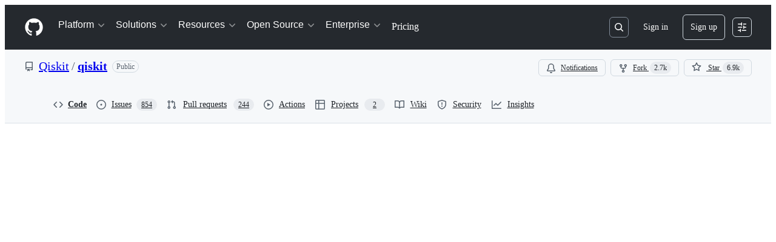

--- FILE ---
content_type: application/javascript
request_url: https://github.githubassets.com/assets/81565-0522c87f18ce.js
body_size: 13939
content:
"use strict";(globalThis.webpackChunk_github_ui_github_ui=globalThis.webpackChunk_github_ui_github_ui||[]).push([[81565],{6873:(e,t,a)=>{a.r(t),a.d(t,{FileResultRow:()=>A,default:()=>S});var n=a(74848),l=a(31078),r=a(53552),i=a(6665),o=a(19189),s=a(78314),c=a(65787),d=a(25407),u=a(66108),m=a(39467),h=a(96459),f=a(97068),p=a(38621),y=a(45800),x=a(72511),g=a(5524),v=a(84268),w=a(31604),b=a(69726),R=a(12683),F=a(10095),_=a(91385),C=a(96540),j=a(7808),k=a(64642),I=a(76492),T=a(54030),N=a(34164);let E={excludeDirectories:!1,excludeSeeAllResults:!1};function S({actionListClassName:e,additionalResults:t,commitOid:a,config:u=E,findFileWorkerPath:p,getItemUrl:b,onRenderRow:F,onItemSelected:_,searchBoxRef:S,className:A,sx:O}){var P;let B,{excludeDirectories:D,excludeSeeAllResults:V}=u,{query:G,setQuery:W}=(0,l.JS)(),z=(0,s.t)(),H=C.useRef(null),M=S??H,[U,K]=C.useState(G.length>0),[q,Z]=C.useState(!!G),{list:X,directories:Y,loading:Q,error:J}=(0,T.o)(a,U,!!D),{path:ee}=(0,r.eu)(),{getUrl:et}=(0,o.Z)(),{queryText:ea,queryLine:en}=(B=(P=(P=G).replaceAll(" ","")).indexOf(":"))>=0?{queryText:P.substring(0,B),queryLine:parseInt(P.substring(B+1),10)}:{queryText:P,queryLine:void 0},{matches:el,clearMatches:er}=function(e,t,a,n){let[l,r]=C.useState(),o=C.useRef(""),s=C.useRef(null),{sendStats:c}=(0,i.T)(),d=C.useRef(!1),u=C.useCallback(()=>{let e=new j.z(a,k.j);e.onmessage=({data:e})=>{d.current=!1,r(e.list),o.current=e.query,e.startTime&&c("repository.find-file",{"find-file-base-count":e.baseCount,"find-file-results-count":e.list.length,"find-file-duration-ms":performance.now()-e.startTime})},s.current=e},[c,a]);return C.useEffect(()=>{if(n)return u(),function(){s.current?.terminate()}},[u,n]),C.useEffect(()=>{if(e.length&&t){d.current&&(s.current?.terminate(),u());let a=o.current&&t.startsWith(o.current);d.current=!0,s.current?.postMessage({baseList:a&&l||e,query:t,startTime:performance.now()})}},[e,t,u]),{matches:l,clearMatches:()=>r(void 0)}}((0,C.useMemo)(()=>[...X,...t??[]].sort(),[t,X]),ea,p,U),{sendRepoClickEvent:ei}=(0,i.T)(),eo=(0,h.Z)(),[es,ec]=C.useState(0),[ed,eu]=C.useState(()=>(0,I.q)()),em=C.useRef(null),eh=C.useRef(null),ef="file-results-list",{sendRepoKeyDownEvent:ep}=(0,i.T)(),{screenSize:ey}=(0,m.lm)(),ex=u.enableOverlay??ey>=m.Gy.large,eg=C.useCallback(e=>{ei("FILE_TREE.SEARCH_RESULT_CLICK"),_?.(e),Z(!1)},[ei,_]),ev=(e,t,a)=>b?b(e,t,a):et({path:e,action:t?"tree":"blob",hash:a}),{containerRef:ew}=(0,y.G)({bindKeys:f.z0.ArrowVertical|f.z0.HomeAndEnd,focusInStrategy:"previous"},[Q,J]);C.useEffect(()=>{G||Z(!1)},[G]),C.useEffect(()=>{document.activeElement!==M.current&&ex&&Z(!1)},[ee,M,ex]);let eb=el?.slice(0,40)||[],eR=el&&el.length>eb.length,eF=(0,n.jsx)("div",{className:(0,N.$)("FileResultsList-module__Box--vA4S3",{"FileResultsList-module__OverlayEnabled--TR58f":ex}),children:J?(0,n.jsx)(x.A,{variant:"danger",className:"m-3",children:"Failed to search"}):(0,n.jsxs)(g.l,{ref:ew,className:(0,N.$)(e,"FileResultsList-module__ActionList--_Vf2k",{"FileResultsList-module__ActionList_Overlay--_kFTy":ex}),role:"listbox",children:[!Q&&eb.map((e,t)=>{let a=Y.includes(e),l=ev(e,a,en?`L${en}`:"");return(0,n.jsx)($,{active:e===ee,index:t,focused:ed&&es===t,match:e,onRender:F,query:ea,onClick:eg,isDirectory:a,to:l,useOverlay:ex,listRef:ew},e)}),(0,n.jsxs)("div",{className:"m-3 text-center",children:[(0,n.jsx)(L,{loading:Q||!el,visibleResultCount:eb.length,truncated:!!eR}),eR&&!V&&(0,n.jsxs)(n.Fragment,{children:["\xa0",(0,n.jsx)(v.A,{id:"see-all-results-link",className:(0,N.$)("focus-visible",{"FileResultsList-module__PrimerLink--vMxOi":ed&&es===eb.length}),ref:em,href:(0,d.Y8Y)({owner:z.ownerLogin,repo:z.name,searchTerm:`path:${ea}`}),children:"See all results"})]})]})]})});return(0,n.jsxs)(n.Fragment,{children:[(0,n.jsx)(R.az,{ref:eh,sx:O,className:A,children:(0,n.jsx)(I.Z,{ariaActiveDescendant:(!ex&&G||ex&&q)&&ed&&es>-1?eR&&es===eb.length?"see-all-results-link":`file-result-${es}`:void 0,ariaExpanded:ex?q:void 0,ariaHasPopup:ex,ariaControls:ex?ef:void 0,ref:M,query:G,onKeyDown:e=>{let{key:t,shiftKey:a,metaKey:n,altKey:l,ctrlKey:r}=e;if(!a&&!n&&!l){if("Escape"===t)G?(ep("FILE_TREE.CANCEL_SEARCH"),W(""),er()):document.activeElement&&document.activeElement.blur();else if(!G)return;else if("Enter"===t){if(!V&&eR&&es===eb.length)eo((0,d.Y8Y)({owner:z.ownerLogin,repo:z.name,searchTerm:`path:${ea}`})),_?.();else if(eb[es]){let e=eb[es];eo(ev(eb[es],!1,en?`L${en}`:"")),Z(!1),_?.(e)}}else if("ArrowDown"===t||r&&"n"===t){if(!V&&eR&&es>=eb.length-1){if(ec(eb.length),em.current&&ew.current){let e=(0,c.U)(ew.current);(0,f.Rt)(em.current,e,{behavior:"instant"})}}else ec(Math.min(es+1,eb.length-1));e.preventDefault();return}else if("ArrowUp"===t||r&&"p"===t){ec(Math.max(es-1,0)),e.preventDefault();return}}},onPreload:()=>K(!0),onSearch:e=>{W(e),e?Z(!0):(er(),Z(!1)),ec(0)},onBlur:e=>{ew.current?.contains(e.relatedTarget)||(Z(!1),eu(!1))},onFocus:()=>{G&&Z(!0),eu(!0)},className:"FileResultsList-module__FilesSearchBox--fSAh3"})}),ex&&(0,n.jsx)(w.T,{anchorRef:eh,open:ex&&q,renderAnchor:null,onClose:()=>{Z(!1)},focusZoneSettings:{disabled:!0},focusTrapSettings:{disabled:!0},width:"xlarge",align:"end",overlayProps:{id:ef,role:"dialog"},children:eF}),!ex&&G&&eF]})}function L({visibleResultCount:e,truncated:t,loading:a}){return(0,n.jsx)("span",{role:"status",className:a||t||0===e?void 0:"sr-only","aria-label":a?"Loading":void 0,children:a?(0,n.jsx)(b.A,{size:"large"}):0===e?"No matches found":t?`First ${e} files shown.`:`Showing ${e} files.`},"results-count-status")}let A=({active:e,focused:t,index:a,match:l,query:r,to:i,isDirectory:o,onClick:s,onRender:d,useOverlay:m,listRef:h})=>{let p=(0,_.Xq)(r,l);d?.();let y=C.useRef(null);C.useEffect(()=>{if(t&&y.current&&h?.current){let e=(0,c.U)(h.current);(0,f.Rt)(y.current,e,{behavior:"instant"})}},[t,h]);let x=(0,C.useCallback)(()=>{s?.(l)},[l,s]);return(0,n.jsx)(g.l.Item,{role:"group",active:e,className:(0,N.$)(t?"FileResultsList-module__ActionList_ItemFocused--lCTMd":void 0),children:(0,n.jsxs)(u.N,{to:i,ref:y,role:"option",onClick:x,id:`file-result-${a}`,tabIndex:m?-1:0,"data-focus-visible-added":t||void 0,className:(0,N.$)("d-flex","FileResultsList-module__ActionList_Item--DMdMo"),children:[(0,n.jsx)("div",{className:"d-flex flex-1 flex-column overflow-hidden",children:(0,n.jsx)(B,{text:l,positionsList:p,LeadingIcon:o?O:P,className:"FileResultsList-module__HighlightMatch--Is2AV"})}),t&&(0,n.jsx)("div",{className:"sr-only",children:`Go to ${o?"folder":"file"}`})]})},l)},O=()=>(0,n.jsx)(F.A,{"aria-label":"Directory",icon:p.FileDirectoryFillIcon,size:"small",className:"FileResultsList-module__Octicon--LtXx2"}),P=()=>(0,n.jsx)(F.A,{"aria-label":"File",icon:p.FileIcon,className:"fgColor-muted mr-2",size:"small"}),$=C.memo(A);function B({text:e,positionsList:t,className:a,LeadingIcon:l}){let r=[],i=0;for(let a of t){if(Number(a)!==a||a<i||a>e.length)continue;let t=e.slice(i,a);t&&r.push(D(t)),i=a+1,r.push((0,n.jsx)("mark",{className:"text-bold bgColor-transparent fgColor-default",children:e[a]},a))}return r.push(D(e.slice(i))),(0,n.jsx)("div",{className:a,children:(0,n.jsxs)(n.Fragment,{children:[l&&(0,n.jsx)(l,{}),r]})})}function D(e){return e.replaceAll("/","/\u200B")}try{S.displayName||(S.displayName="FileResultsList")}catch{}try{L.displayName||(L.displayName="FileResultsStatus")}catch{}try{A.displayName||(A.displayName="FileResultRow")}catch{}try{O.displayName||(O.displayName="DirectoryIcon")}catch{}try{P.displayName||(P.displayName="FileResultIcon")}catch{}try{$.displayName||($.displayName="MemoizedFileResultRow")}catch{}try{B.displayName||(B.displayName="HighlightMatch")}catch{}},8624:(e,t,a)=>{a.d(t,{L:()=>s});var n=a(74848),l=a(16522),r=a(38621),i=a(26108),o=a(34164);a(96540);let s=e=>{let t,a,s,c=(0,l.c)(17),{ref:d,expanded:u,testid:m,ariaLabel:h,ariaControls:f,onToggleExpanded:p,alignment:y,dataHotkey:x,className:g,size:v,tooltipDirection:w,variant:b}=e,R=u?`collapse-${m}`:`expand-${m}`,F=u?"left"===y?r.SidebarExpandIcon:r.SidebarCollapseIcon:"left"===y?r.SidebarCollapseIcon:r.SidebarExpandIcon;c[0]!==p?(t=e=>{p(e)},c[0]=p,c[1]=t):t=c[1];let _=b??"invisible";return c[2]!==g?(a=(0,o.$)(g,"fgColor-muted"),c[2]=g,c[3]=a):a=c[3],c[4]!==f||c[5]!==h||c[6]!==x||c[7]!==u||c[8]!==d||c[9]!==v||c[10]!==R||c[11]!==F||c[12]!==t||c[13]!==_||c[14]!==a||c[15]!==w?(s=(0,n.jsx)(i.K,{"aria-label":h,tooltipDirection:w,ref:d,"data-testid":R,"aria-expanded":u,"aria-controls":f,icon:F,"data-hotkey":x,onClick:t,variant:_,size:v,className:a}),c[4]=f,c[5]=h,c[6]=x,c[7]=u,c[8]=d,c[9]=v,c[10]=R,c[11]=F,c[12]=t,c[13]=_,c[14]=a,c[15]=w,c[16]=s):s=c[16],s};s.displayName="ExpandButton"},12748:(e,t,a)=>{a.d(t,{_:()=>l});var n=a(74848);function l({buttonFocusId:e,buttonHotkey:t,onButtonClick:a,buttonTestLabel:l,onlyAddHotkeyScopeButton:r}){return(0,n.jsxs)(n.Fragment,{children:[(0,n.jsx)("button",{hidden:!0,"data-testid":l||"","data-hotkey":t,onClick:a,"data-hotkey-scope":e}),!r&&(0,n.jsx)("button",{hidden:!0,"data-hotkey":t,onClick:a})]})}try{l.displayName||(l.displayName="DuplicateOnKeydownButton")}catch{}},23451:(e,t,a)=>{a.d(t,{Z:()=>n});function n({appendQuery:e,retainScrollPosition:t,returnTarget:a}){window.dispatchEvent(new CustomEvent("blackbird_monolith_append_and_focus_input",{detail:{appendQuery:e,retainScrollPosition:t,returnTarget:a}}))}},29731:(e,t,a)=>{a.d(t,{G:()=>n});let n=e=>({})},31315:(e,t,a)=>{function n(e){return l(e)[0]}function l(e){let t=[];for(let a of function(){try{return document.cookie.split(";")}catch{return[]}}()){let[n,l]=a.trim().split("=");e===n&&void 0!==l&&t.push({key:n,value:l})}return t}function r(e,t,a=null,n=!1,l="lax"){let i=document.domain;if(null==i)throw Error("Unable to get document domain");i.endsWith(".github.com")&&(i="github.com");let o="https:"===location.protocol?"; secure":"",s=a?`; expires=${a}`:"";!1===n&&(i=`.${i}`);try{document.cookie=`${e}=${t}; path=/; domain=${i}${s}${o}; samesite=${l}`}catch{}}function i(e,t=!1){let a=document.domain;if(null==a)throw Error("Unable to get document domain");a.endsWith(".github.com")&&(a="github.com");let n=new Date(Date.now()-1).toUTCString(),l="https:"===location.protocol?"; secure":"",r=`; expires=${n}`;!1===t&&(a=`.${a}`);try{document.cookie=`${e}=''; path=/; domain=${a}${r}${l}`}catch{}}a.d(t,{OR:()=>l,Ri:()=>n,TV:()=>r,Yj:()=>i})},46209:(e,t,a)=>{a.d(t,{Ak:()=>m,cD:()=>u,iK:()=>d});var n=a(74848),l=a(41617),r=a(35898),i=a(82075),o=a(39467),s=a(96540);let c=(0,i.A)("localStorage"),d=(0,s.createContext)({openPanel:void 0,setOpenPanel:()=>void 0});function u({children:e,payload:t,openPanelRef:a}){let i="blame"in t,u=(0,l.Hf)(t),m=(0,r.i)(),h=(0,s.useRef)(void 0),[f,p]=(0,s.useState)(()=>{let e=c.getItem("codeNavOpen");if(!m&&""!==e&&null!==e||m&&t.symbolsExpanded)return"codeNav"}),y=(i||u)&&"codeNav"===f?void 0:f;s.useEffect(()=>{a.current=y},[y,a]);let x=(0,s.useCallback)((e,t)=>{p(a=>(a&&h.current&&h.current.focus(),h.current=t,i||u&&"codeNav"===e?void 0:e))},[i,u]);!function(e){let{screenSize:t}=(0,o.lm)(),a=(0,s.useRef)(t);(0,s.useEffect)(()=>{let n=a.current>=o.Gy.large,l=a.current===t;t<o.Gy.large&&(n||l)&&e(void 0),a.current=t},[t,e])}(x);let g=(0,s.useMemo)(()=>({openPanel:y,setOpenPanel:x}),[y,x]);return(0,n.jsx)(d,{value:g,children:e})}function m(){return(0,s.use)(d)}try{d.displayName||(d.displayName="OpenPanelContext")}catch{}try{u.displayName||(u.displayName="OpenPanelProvider")}catch{}},52475:(e,t,a)=>{a.d(t,{_S:()=>r,cB:()=>o,cW:()=>i});var n=a(53627),l=a(71315);let r=()=>{let e=(0,n.JV)().appId;return e&&"rails"!==e?e:crypto.randomUUID()},i=e=>{(0,n.C3)({appId:e})},o=()=>{let e=document.querySelector("react-app")||document.querySelector("projects-v2");return e?.uuid||"rails"};l.cg?.addEventListener("hashchange",()=>{(0,n.C3)({appId:o()})},!0)},64830:(e,t,a)=>{a.d(t,{T2:()=>c,cp:()=>f,ud:()=>y});var n=a(74848),l=a(16522),r=a(82075),i=a(96540);let o=(0,r.A)("localStorage"),s="codeView.codeFolding",c="codeView.codeWrapping",d="codeView.centerView",u="codeView.openSymbolsOnClick",m=new Map([[s,"Show code folding buttons"],[c,"Wrap lines"],[d,"Center content"],[u,"Open symbols on click"]]),h=(0,i.createContext)({codeFoldingOption:{},codeWrappingOption:{},codeCenterOption:{},openSymbolsOption:{}}),f=e=>{let t,a,r=(0,l.c)(8),{children:i}=e,o=p(s,!0),m=p(c,!1),f=p(d,!1),y=p(u,!0);r[0]!==f||r[1]!==o||r[2]!==m||r[3]!==y?(t={codeFoldingOption:o,codeWrappingOption:m,codeCenterOption:f,openSymbolsOption:y},r[0]=f,r[1]=o,r[2]=m,r[3]=y,r[4]=t):t=r[4];let x=t;return r[5]!==i||r[6]!==x?(a=(0,n.jsx)(h,{value:x,children:i}),r[5]=i,r[6]=x,r[7]=a):a=r[7],a};function p(e,t){let a,n,r,s,c=(0,l.c)(11);c[0]!==e?(a=o.getItem(e),c[0]=e,c[1]=a):a=c[1];let d=a;c[2]!==t||c[3]!==d?(n=()=>d?"true"===d:t,c[2]=t,c[3]=d,c[4]=n):n=c[4];let[u,h]=(0,i.useState)(n);c[5]!==e?(r=m.get(e)||"",c[5]=e,c[6]=r):r=c[6];let f=r;return c[7]!==u||c[8]!==f||c[9]!==e?(s={name:e,enabled:u,setEnabled:h,label:f},c[7]=u,c[8]=f,c[9]=e,c[10]=s):s=c[10],s}function y(){return(0,i.use)(h)}try{h.displayName||(h.displayName="CodeViewOptionsContext")}catch{}try{f.displayName||(f.displayName="CodeViewOptionsProvider")}catch{}},76492:(e,t,a)=>{a.d(t,{Z:()=>m,q:()=>h});var n=a(74848),l=a(70170),r=a(37272),i=a(6665),o=a(71315),s=a(38621),c=a(12683),d=a(96540),u=a(34164);let m=({ref:e,ariaActiveDescendant:t,ariaControls:a,ariaExpanded:o,ariaHasPopup:m,onBlur:f,onFocus:p,onKeyDown:y,onPreload:x,onSearch:g,query:v,sx:w,className:b})=>{let{sendRepoClickEvent:R}=(0,i.T)(),[F,_]=d.useState(v),C=d.useRef((0,l.s)(e=>g(e),250));d.useEffect(()=>{_(v)},[v]);let j=v?(0,n.jsx)(c.ks.Action,{onClick:()=>{R("FILE_TREE.CANCEL_SEARCH"),g("")},icon:s.XCircleFillIcon,"aria-label":"Clear",className:"fgColor-muted"}):void 0;return(0,n.jsx)(c.ks,{autoFocus:h(),ref:e,value:F,onKeyDown:y,onChange:e=>{_(e.target.value),x(),C.current(e.target.value)},sx:w,className:(0,u.$)("d-flex",b),"aria-label":"Go to file","aria-activedescendant":t,role:m?"combobox":void 0,"aria-controls":a,"aria-expanded":o,"aria-haspopup":m?"dialog":void 0,autoCorrect:"off",spellCheck:"false",placeholder:"Go to file",leadingVisual:s.SearchIcon,trailingAction:j,trailingVisual:j?void 0:()=>(0,n.jsx)(r.E,{children:(0,n.jsx)("kbd",{children:"t"})}),onFocus:e=>{x(),e.target.select(),p?.(e)},onBlur:f,onClick:()=>R("FILE_TREE.SEARCH_BOX")})};function h(){return"1"===new URLSearchParams(o.fV.search).get("search")}m.displayName="FilesSearchBox"},82697:(e,t,a)=>{a.d(t,{Nq:()=>Y,H:()=>w,c2:()=>eg,Uy:()=>Q,qn:()=>ej});var n=a(74848),l=a(68273),r=a(16522),i=a(12748),o=a(80780),s=a(8624),c=a(54571),d=a(38621),u=a(21373),m=a(34164),h=a(96540);let f="ExpandFileTreeButton-module__expandButton--oKI1R",p="ExpandFileTreeButton-module__filesButtonBreakpoint--03FKA",y="ExpandFileTreeButton-module__Button_1--g8F6Q",x=(0,l.th)()?e=>{let t,a,l,h,x,v,w,b=(0,r.c)(33),{ref:R,expanded:F,onToggleExpanded:_,className:C,ariaControls:j,textAreaId:k,useFilesButtonBreakpoint:I,variant:T,getTooltipDirection:N}=e,E=void 0===I||I,{toggleTreeShortcut:S}=(0,o.wk)();b[0]===Symbol.for("react.memo_cache_sentinel")?(t=[],b[0]=t):t=b[0];let[L]=(0,c.I)(g,!0,t);b[1]!==F||b[2]!==N?(a=N?.(F)??"se",b[1]=F,b[2]=N,b[3]=a):a=b[3];let A=a;b[4]!==F||b[5]!==L||b[6]!==_||b[7]!==R||b[8]!==S.hotkey||b[9]!==E||b[10]!==T?(l=E&&(!F||L)&&(0,n.jsx)(u.Q,{"aria-label":"Expand file tree",leadingVisual:d.ArrowLeftIcon,"data-hotkey":S.hotkey,"data-testid":"expand-file-tree-button-mobile",ref:R,onClick:_,variant:T??"invisible",className:y,children:"Files"}),b[4]=F,b[5]=L,b[6]=_,b[7]=R,b[8]=S.hotkey,b[9]=E,b[10]=T,b[11]=l):l=b[11];let O=S.hotkey,P=E&&(!F||L);b[12]!==C||b[13]!==P?(h=(0,m.$)(C,"position-relative",f,{[p]:P}),b[12]=C,b[13]=P,b[14]=h):h=b[14];let $=F?"Collapse file tree":"Expand file tree";return b[15]!==j||b[16]!==F||b[17]!==_||b[18]!==R||b[19]!==h||b[20]!==$||b[21]!==S.hotkey||b[22]!==A||b[23]!==T?(x=(0,n.jsx)(s.L,{dataHotkey:O,className:h,expanded:F,alignment:"left",ariaLabel:$,tooltipDirection:A,testid:"file-tree-button",ariaControls:j,ref:R,variant:T,onToggleExpanded:_}),b[15]=j,b[16]=F,b[17]=_,b[18]=R,b[19]=h,b[20]=$,b[21]=S.hotkey,b[22]=A,b[23]=T,b[24]=x):x=b[24],b[25]!==_||b[26]!==k||b[27]!==S.hotkey?(v=(0,n.jsx)(i._,{buttonFocusId:k,buttonHotkey:S.hotkey,onButtonClick:_,onlyAddHotkeyScopeButton:!0}),b[25]=_,b[26]=k,b[27]=S.hotkey,b[28]=v):v=b[28],b[29]!==v||b[30]!==l||b[31]!==x?(w=(0,n.jsxs)(n.Fragment,{children:[l,x,v]}),b[29]=v,b[30]=l,b[31]=x,b[32]=w):w=b[32],w}:({ref:e,expanded:t,onToggleExpanded:a,className:l,ariaControls:r,textAreaId:h,useFilesButtonBreakpoint:x=!0,variant:g,getTooltipDirection:v})=>{let{toggleTreeShortcut:w}=(0,o.wk)(),[b]=(0,c.I)(()=>!1,!0,[]),R=v?.(t)??"se";return(0,n.jsxs)(n.Fragment,{children:[x&&(!t||b)&&(0,n.jsx)(u.Q,{"aria-label":"Expand file tree",leadingVisual:d.ArrowLeftIcon,"data-hotkey":w.hotkey,"data-testid":"expand-file-tree-button-mobile",ref:e,onClick:a,variant:g??"invisible",className:y,children:"Files"}),(0,n.jsx)(s.L,{dataHotkey:w.hotkey,className:(0,m.$)(l,"position-relative",f,{[p]:x&&(!t||b)}),expanded:t,alignment:"left",ariaLabel:t?"Collapse file tree":"Expand file tree",tooltipDirection:R,testid:"file-tree-button",ariaControls:r,ref:e,variant:g,onToggleExpanded:a}),(0,n.jsx)(i._,{buttonFocusId:h,buttonHotkey:w.hotkey,onButtonClick:a,onlyAddHotkeyScopeButton:!0})]})};function g(){return!1}x.displayName="ExpandFileTreeButton";var v=a(6665);let w=(0,l.th)()?function(e){let t,a,l=(0,r.c)(8),{inputRef:s,onFindFilesShortcut:c,textAreaId:d}=e,{sendRepoKeyDownEvent:u}=(0,v.T)(),{findFilesShortcut:m}=(0,o.wk)();return l[0]!==s||l[1]!==c||l[2]!==u?(t=()=>{c?.(),s?.current?.focus(),u("GO_TO_FILE")},l[0]=s,l[1]=c,l[2]=u,l[3]=t):t=l[3],l[4]!==m.hotkey||l[5]!==t||l[6]!==d?(a=(0,n.jsx)(i._,{buttonFocusId:d,buttonHotkey:m.hotkey,onButtonClick:t}),l[4]=m.hotkey,l[5]=t,l[6]=d,l[7]=a):a=l[7],a}:function({inputRef:e,onFindFilesShortcut:t,textAreaId:a}){let{sendRepoKeyDownEvent:l}=(0,v.T)(),{findFilesShortcut:r}=(0,o.wk)();return(0,n.jsx)(i._,{buttonFocusId:a,buttonHotkey:r.hotkey,onButtonClick:()=>{t?.(),e?.current?.focus(),l("GO_TO_FILE")}})};try{w.displayName||(w.displayName="FindFilesShortcut")}catch{}var b=a(6873),R=a(93753),F=a(31078),_=a(46209),C=a(19189),j=a(78314),k=a(53419),I=a(25407),T=a(66108),N=a(39467),E=a(64830),S=a(97068),L=a(73783),A=a(26108),O=a(87555),P=a(79080),$=a(10095),B=a(12683),D=a(27104);let V=(0,h.createContext)({knownFolders:new Map,dispatchKnownFolders:()=>{}});try{V.displayName||(V.displayName="FileTreeContext")}catch{}var G=a(96379);async function W(e){let t=await (0,G.lS)(`${e}?noancestors=1`);if(!t.ok)throw Error(`Failed to fetch tree data: ${t.status} ${t.statusText}`);let a=await t.json();return"codeViewTreeWithPathRoute"in a.payload?{tree:{items:a.payload.codeViewTreeWithPathRoute.tree.items,totalCount:a.payload.codeViewTreeWithPathRoute.tree.totalCount}}:"codeViewTreeRoute"in a.payload?{tree:{items:a.payload.codeViewTreeRoute.tree.items,totalCount:a.payload.codeViewTreeRoute.tree.totalCount}}:{tree:{items:a.payload.tree.items,totalCount:a.payload.tree.totalCount}}}let z="ReposFileTreePane-module__HideTree--IyYTf";var H=a(53552),M=a(25556),U=a(34535),K=a(96459),q=a(60569),Z=a(69726);let X=(0,h.createContext)({}),Y=(0,l.th)()?function(e){let t,a,l,i,o,s=(0,r.c)(6),{children:c}=e,d=(0,h.useRef)(!1),u=(0,h.useRef)(!1),m=(0,h.useRef)(!0);s[0]===Symbol.for("react.memo_cache_sentinel")?(t=e=>{d.current=e},s[0]=t):t=s[0];let f=t;s[1]===Symbol.for("react.memo_cache_sentinel")?(a=e=>{u.current=e},s[1]=a):a=s[1];let p=a;s[2]===Symbol.for("react.memo_cache_sentinel")?(l=e=>{m.current=e},s[2]=l):l=s[2];let y=l;s[3]===Symbol.for("react.memo_cache_sentinel")?(i={expandAllFolders:d,refreshTree:u,shouldFetchFolders:m,setExpandAllFolders:f,setRefreshTree:p,setShouldFetchFolders:y},s[3]=i):i=s[3];let x=i;return s[4]!==c?(o=(0,n.jsx)(X,{value:x,children:c}),s[4]=c,s[5]=o):o=s[5],o}:function({children:e}){let t=(0,h.useRef)(!1),a=(0,h.useRef)(!1),l=(0,h.useRef)(!0),r=(0,h.useCallback)(e=>{t.current=e},[]),i=(0,h.useCallback)(e=>{a.current=e},[]),o=(0,h.useCallback)(e=>{l.current=e},[]),s=(0,h.useMemo)(()=>({expandAllFolders:t,refreshTree:a,shouldFetchFolders:l,setExpandAllFolders:r,setRefreshTree:i,setShouldFetchFolders:o}),[r,i,o]);return(0,n.jsx)(X,{value:s,children:e})};function Q(){return(0,h.use)(X)}try{X.displayName||(X.displayName="FileTreeControlContext")}catch{}try{Y.displayName||(Y.displayName="FileTreeControlProvider")}catch{}var J=a(52870);function ee(e,t,a){let n=[];for(let l of t)if(l.startsWith(e)){let t=l.slice(e.length+1),r=t.indexOf("/"),i=r>0?t.slice(0,r):t,o=`${e}/${i}`;if(a&&a.some(e=>e.path===o))continue;let s={items:[],data:{contentType:o===l?"file":"directory",name:i,path:o,isClientOnly:!0}};n.push(s)}return n}function et(e,t,a){e.data.name=e.data.name.slice(e.data.name.lastIndexOf("/")+1,e.data.name.length);let n=t.name.slice(0,t.name.lastIndexOf("/")),l=n.indexOf("/")>-1,r={path:t.path.slice(0,t.path.lastIndexOf("/")),contentType:t.contentType,name:n,hasSimplifiedPath:l},i={items:[e],data:r};return(a.set(r.path,i),l)?et(i,{...r},a):i}let ea="ReposFileTreeView-module__Octicon--XcIsb",en="ReposFileTreeView-module__Box_2--bCLXn";function el(e,t,a,n){if(!e)return{newRootItems:a,rootItemsUpdated:!1};let l=!!e[""]&&er("",t,a,e[""].items);for(let l of(n?.(a),Object.keys(e).sort()))if(l){let a=t.get(l);a&&(er(l,t,a.items,e[l].items,n),a.data.totalCount=e[l].totalCount)}return{newRootItems:a,rootItemsUpdated:l}}function er(e,t,a,n,l){let r=!1;for(let i of n){let n=e?`${e}/${i.name}`:i.name;if(!t.get(n)){let e={items:[],data:{...i}};if(t.set(n,e),i.hasSimplifiedPath){let n=et(e,i,t),o=a.findIndex(e=>e.data.path===n.data.path);-1!==o?n.items.length>a[o].items.length&&(a[o]=n,r=!0):(a.push(n),l?.(a))}else a.push(e),l?.(a)}}return r}let ei=(0,l.th)()?function(e){let t,a,l,i,o,s,c,u,m,f,p,y,x=(0,r.c)(43),{isActive:g,file:w,onItemSelected:b,getItemUrl:R,selectedItemRef:F,navigate:_,onRenderRow:C,getFileTrailingVisual:j,getFileIcon:k}=e,{sendRepoClickEvent:I}=(0,v.T)(),T=h.useRef(null);x[0]===Symbol.for("react.memo_cache_sentinel")?(t={focusRowRef:T,mouseRowRef:T},x[0]=t):t=x[0];let N=(0,U.Z)(t),E="submodule"===w.data.contentType;x[1]!==w.data||x[2]!==j?(a=j?.(w.data),x[1]=w.data,x[2]=j,x[3]=a):a=x[3];let S=a;x[4]!==w.data||x[5]!==R||x[6]!==g||x[7]!==E||x[8]!==_||x[9]!==b||x[10]!==I?(l=e=>{E?(e.preventDefault(),w.data.submoduleUrl&&(window.location.href=w.data.submoduleUrl)):e.metaKey||e.ctrlKey||1===e.button?(window.open(R(w.data),"_blank"),e.preventDefault()):g?e.preventDefault():(b?.(),I("FILES_TREE.ITEM",{item_path:w.data.path}),_(R(w.data)),e.stopPropagation())},x[4]=w.data,x[5]=R,x[6]=g,x[7]=E,x[8]=_,x[9]=b,x[10]=I,x[11]=l):l=x[11];let L=l;C?.();let A=`${w.data.path}-item`,O=g?void 0:"auto 2rem";x[12]!==w.data||x[13]!==k||x[14]!==E?(i=k?k(w.data):E?(0,n.jsx)(d.FileSubmoduleIcon,{}):(0,n.jsx)(d.FileIcon,{}),x[12]=w.data,x[13]=k,x[14]=E,x[15]=i):i=x[15],x[16]!==i?(o=(0,n.jsx)(q.G.LeadingVisual,{children:i}),x[16]=i,x[17]=o):o=x[17];let P=E?"var(--fgColor-accent, var(--color-accent-fg))":void 0;return x[18]!==P?(s={color:P},x[18]=P,x[19]=s):s=x[19],x[20]!==w.data.name||x[21]!==F||x[22]!==s?(c=(0,n.jsx)("span",{ref:F,style:s,children:w.data.name}),x[20]=w.data.name,x[21]=F,x[22]=s,x[23]=c):c=x[23],x[24]!==w.data.name||x[25]!==N?(u=N&&(0,n.jsx)(M.m,{"data-testid":`${w.data.name}-item-tooltip`,id:`${w.data.name}-item-tooltip`,contentRef:T,"aria-label":w.data.name,open:!0,direction:"ne"}),x[24]=w.data.name,x[25]=N,x[26]=u):u=x[26],x[27]!==c||x[28]!==u?(m=(0,n.jsxs)(n.Fragment,{children:[c,u]}),x[27]=c,x[28]=u,x[29]=m):m=x[29],x[30]!==S?(f=!!S?.screenReaderText&&(0,n.jsx)("span",{className:"sr-only",children:S.screenReaderText}),x[30]=S,x[31]=f):f=x[31],x[32]!==S?(p=!!S?.trailingVisual&&(0,n.jsx)(q.G.TrailingVisual,{children:S.trailingVisual}),x[32]=S,x[33]=p):p=x[33],x[34]!==g||x[35]!==L||x[36]!==m||x[37]!==f||x[38]!==p||x[39]!==A||x[40]!==O||x[41]!==o?(y=(0,n.jsxs)(q.G.Item,{ref:T,onSelect:L,current:g,id:A,containIntrinsicSize:O,children:[o,m,f,p]}),x[34]=g,x[35]=L,x[36]=m,x[37]=f,x[38]=p,x[39]=A,x[40]=O,x[41]=o,x[42]=y):y=x[42],y}:function({isActive:e,file:t,onItemSelected:a,getItemUrl:l,selectedItemRef:r,navigate:i,onRenderRow:o,getFileTrailingVisual:s,getFileIcon:c}){let{sendRepoClickEvent:u}=(0,v.T)(),m=h.useRef(null),f=(0,U.Z)({focusRowRef:m,mouseRowRef:m}),p="submodule"===t.data.contentType,y=s?.(t.data),x=h.useCallback(n=>{p?(n.preventDefault(),t.data.submoduleUrl&&(window.location.href=t.data.submoduleUrl)):n.metaKey||n.ctrlKey||1===n.button?(window.open(l(t.data),"_blank"),n.preventDefault()):e?n.preventDefault():(a?.(),u("FILES_TREE.ITEM",{item_path:t.data.path}),i(l(t.data)),n.stopPropagation())},[t.data,l,e,p,i,a,u]);return o?.(),(0,n.jsxs)(q.G.Item,{ref:m,onSelect:x,current:e,id:`${t.data.path}-item`,containIntrinsicSize:e?void 0:"auto 2rem",children:[(0,n.jsx)(q.G.LeadingVisual,{children:c?c(t.data):p?(0,n.jsx)(d.FileSubmoduleIcon,{}):(0,n.jsx)(d.FileIcon,{})}),(0,n.jsxs)(n.Fragment,{children:[(0,n.jsx)("span",{ref:r,style:{color:p?"var(--fgColor-accent, var(--color-accent-fg))":void 0},children:t.data.name}),f&&(0,n.jsx)(M.m,{"data-testid":`${t.data.name}-item-tooltip`,id:`${t.data.name}-item-tooltip`,contentRef:m,"aria-label":t.data.name,open:!0,direction:"ne"})]}),!!y?.screenReaderText&&(0,n.jsx)("span",{className:"sr-only",children:y.screenReaderText}),!!y?.trailingVisual&&(0,n.jsx)(q.G.TrailingVisual,{children:y.trailingVisual})]})},eo=h.memo(ei);function es({clientOnlyFilePaths:e,directory:t,isActive:a,isAncestorOfActive:l,leadingPath:r="",onItemSelected:i,dispatchKnownFolders:o,getItemUrl:s,getFetchUrl:c,selectedItemRef:d,navigate:u,onRenderRow:m,getFileTrailingVisual:f,getFileIcon:p,navigateOnClick:y=!0}){let{expandAllFolders:x,shouldFetchFolders:g}=Q(),[w,b]=(0,h.useState)(x?.current||l),{sendRepoClickEvent:R}=(0,v.T)(),F=h.useRef(null),_=h.useRef(null),C=(0,U.Z)({focusRowRef:_,mouseRowRef:F}),[j,k,I,T,N,E,S]=function(e,t,a){let[n,l]=h.useState(e.items),[r,i]=h.useState(e.data.totalCount||0),[o,s]=h.useState(!1),[c,d]=h.useState(!1),{safeSetTimeout:u}=(0,J.A)();h.useEffect(()=>{l(e.items)},[e.items]),h.useEffect(()=>{void 0!==e.data.totalCount&&i(e.data.totalCount)},[e.data.totalCount]);let m=h.useCallback(()=>{d(!1)},[]),f=h.useCallback((e,t)=>{let a=e||[...n];l(a.slice(0,100)),u(()=>{l(a),void 0!==t&&i(t)},1)},[n,u]);return[h.useCallback(async n=>{let r=new Map;if(e.data.isClientOnly){if(n){let a=ee(e.data.path,n);for(let e of a)r.set(e.data.path,e);t({type:"add",folders:r,processingTime:0}),a.length>100?f(a,a.length):(l(a),i(a.length))}}else{let o=a(e.data);d(!1),s(!0);let c=Date.now();try{let a=await W(o),s=a.tree.items.map(e=>{let t={items:[],data:{...e},autoExpand:"directory"===e.contentType&&1===a.tree.items.length};return(r.set(e.path,t),e.hasSimplifiedPath)?et(t,e,r):t});if(n){let t=e.data.path,l=ee(t,n,a.tree.items);for(let e of(s.push(...l),l))r.set(e.data.path,e)}t({type:"add",folders:r,processingTime:Date.now()-c}),e.items=s,e.data.totalCount=a.tree.totalCount,s.length>100?f(s,a.tree.totalCount):(l(s),i(a.tree.totalCount))}catch{d(!0)}}s(!1)},[a,e,t,f]),f,n,o,c,m,r]}(t,o,c),L=S-I.length,A=r?`${r}/`:"";(0,h.useEffect)(()=>{x?.current&&!w&&b(!0)},[t,x,w]);let O=h.useCallback(n=>{x?.current&&(x.current=!1),n&&!w&&!T&&!N&&(t.items.length>100?k():0!==t.items.length||a||l||g?.current===!1||j(e)),n!==w&&b(n)},[x,w,T,N,t.items.length,a,l,g,k,j,e]),P=h.useCallback(e=>{e.metaKey||e.ctrlKey||1===e.button&&y?(window.open(s(t.data),"_blank"),e.preventDefault()):a?e.preventDefault():(i?.(),R("FILES_TREE.ITEM",{item_path:t.data.path}),y?u(s(t.data)):O?.(!w),e.stopPropagation())},[t.data,s,a,w,u,y,i,O,R]);h.useEffect(()=>{l&&!w&&O?.(!0)},[l]),h.useEffect(()=>{0===t.items.length&&w?O?.(!1):!w&&t.autoExpand&&O?.(!0)},[t.items.length]);let $=h.useCallback(e=>{d&&a&&d(e),F.current=e},[d,a]);return 1===t.items.length&&"directory"===t.items[0].data.contentType?(0,n.jsx)(eu,{clientOnlyFilePaths:e,directoryItems:t.items,leadingPath:A+t.data.name,inheritsActive:a,dispatchKnownFolders:o,onItemSelected:i,selectedItemRef:d,getItemUrl:s,directoryNavigateOnClick:y,getFileTrailingVisual:f,getFileIcon:p}):(m?.(),(0,n.jsxs)(q.G.Item,{ref:_,expanded:w,onExpandedChange:O,current:a,onSelect:P,id:`${t.data.path}-item`,containIntrinsicSize:a?void 0:"auto 2rem",children:[(0,n.jsx)(q.G.LeadingVisual,{children:(0,n.jsx)(q.G.DirectoryIcon,{})}),(0,n.jsxs)(n.Fragment,{children:[(0,n.jsxs)("span",{ref:$,children:[A,t.data.name]}),C&&(0,n.jsx)(M.m,{"data-testid":`${t.data.name}-directory-item-tooltip`,id:`${t.data.name}-directory-item-tooltip`,contentRef:_,"aria-label":`${A}${t.data.name}`,open:!0,direction:"ne"})]}),(0,n.jsx)(q.G.SubTree,{state:T?"loading":N?"error":"done",children:N?(0,n.jsx)(q.G.ErrorDialog,{onRetry:j,onDismiss:E,children:"There was an error loading the folder contents."}):(0,n.jsxs)(n.Fragment,{children:[(0,n.jsx)(eu,{clientOnlyFilePaths:e,directoryItems:I,dispatchKnownFolders:o,onItemSelected:i,selectedItemRef:d,getItemUrl:s,directoryNavigateOnClick:y,getFileTrailingVisual:f,getFileIcon:p}),L>0&&(0,n.jsx)(eh,{message:`${L} entries not shown`})]})})]}))}let ec=h.memo(es);function ed({clientOnlyFilePaths:e,directoryItems:t,leadingPath:a,inheritsActive:l,onItemSelected:r,dispatchKnownFolders:i,selectedItemRef:o,onRenderRow:s,getItemUrl:c,getFileTrailingVisual:d,getFileIcon:u,directoryNavigateOnClick:m=!0}){let{path:f}=(0,H.eu)(),p=(0,C.Z)(),y=(0,K.Z)(),x=h.useRef(y);return(0,n.jsx)(n.Fragment,{children:t.map(t=>{let h=f===t.data.path,y=h||f.startsWith(`${t.data.path}/`);return"directory"===t.data.contentType?(0,n.jsx)(ec,{clientOnlyFilePaths:e,isActive:l||h,isAncestorOfActive:y,onItemSelected:r,leadingPath:a,directory:t,dispatchKnownFolders:i,getItemUrl:c,getFetchUrl:p.getItemUrl,selectedItemRef:y?o:void 0,navigate:x.current,onRenderRow:s,navigateOnClick:m,getFileTrailingVisual:d,getFileIcon:u,itemCount:t.items.length},t.data.name):(0,n.jsx)(eo,{onItemSelected:r,file:t,isActive:h,getItemUrl:c,selectedItemRef:h?o:void 0,navigate:x.current,onRenderRow:s,getFileTrailingVisual:d,getFileIcon:u},t.data.name)})})}let eu=h.memo(ed);function em(e){let{clientOnlyFilePaths:t,data:a,rootItems:l,setRootItems:r,fetchError:i,incompleteFileTree:o,processingTime:s,loading:c,onRenderRow:d,getItemUrl:u,getFileTrailingVisual:f,getFileIcon:p,sortDirectoryItems:y}=e,{knownFolders:x,dispatchKnownFolders:g}=(0,h.use)(V),{refreshTree:v}=Q();h.useEffect(()=>{if(c)return;let e=new Map,t=[];v?.current||(e=new Map(x),t=l.slice());let{newRootItems:n,rootItemsUpdated:i}=el(a,e,t,y);(n.length>l.length||i||v?.current)&&r(n),(e.size>x.size||v?.current)&&g({type:"set",folders:e,processingTime:s}),v?.current&&(v.current=!1)},[a,c]);let w=h.useCallback(e=>{1===e.button&&e.preventDefault()},[]);return(0,n.jsx)(n.Fragment,{children:(0,n.jsx)("div",{onMouseDown:w,className:(0,m.$)(e.className,"ReposFileTreeView-module__Box--bDodO"),"data-testid":"repos-file-tree-container",children:c?(0,n.jsx)("div",{className:"ReposFileTreeView-module__Box_1--Q_A5H",children:(0,n.jsx)(Z.A,{"aria-label":"Loading file tree"})}):(0,n.jsx)("nav",{"aria-label":"File Tree Navigation",children:(0,n.jsxs)(q.G,{"aria-label":"Files",children:[i&&(0,n.jsx)(eh,{message:"Some files could not be loaded."}),o&&(0,n.jsx)(eh,{message:"Sign in to see the full file tree."}),(0,n.jsx)(eu,{clientOnlyFilePaths:t,directoryItems:l,onItemSelected:e.onItemSelected,dispatchKnownFolders:g,selectedItemRef:e.selectedItemRef,onRenderRow:d,directoryNavigateOnClick:e.directoryNavigateOnClick,getItemUrl:u,getFileTrailingVisual:f,getFileIcon:p})]})})})})}let eh=(0,l.th)()?function(e){let t,a,l=(0,r.c)(3),{message:i}=e,o=i||"Couldn't load.";return l[0]===Symbol.for("react.memo_cache_sentinel")?(t=(0,n.jsx)(q.G.LeadingVisual,{children:(0,n.jsx)($.A,{icon:d.AlertFillIcon,className:ea})}),l[0]=t):t=l[0],l[1]!==o?(a=(0,n.jsxs)(q.G.Item,{id:"error-tree-row",children:[t,(0,n.jsx)("div",{className:en,children:o})]}),l[1]=o,l[2]=a):a=l[2],a}:function({message:e}){return(0,n.jsxs)(q.G.Item,{id:"error-tree-row",children:[(0,n.jsx)(q.G.LeadingVisual,{children:(0,n.jsx)($.A,{icon:d.AlertFillIcon,className:ea})}),(0,n.jsx)("div",{className:en,children:e||"Couldn't load."})]})};try{ei.displayName||(ei.displayName="WrappedFileTreeRow")}catch{}try{eo.displayName||(eo.displayName="FileTreeRow")}catch{}try{es.displayName||(es.displayName="WrappedDirectoryTreeRow")}catch{}try{ec.displayName||(ec.displayName="DirectoryTreeRow")}catch{}try{ed.displayName||(ed.displayName="WrappedDirectoryContents")}catch{}try{eu.displayName||(eu.displayName="DirectoryContents")}catch{}try{em.displayName||(em.displayName="ReposFileTreeView")}catch{}try{eh.displayName||(eh.displayName="ErrorTreeRow")}catch{}var ef=a(23451);let ep="SearchButton-module__IconButton--kxA3Q",ey=(0,l.th)()?function(e){let t,a,l,s,c,u=(0,r.c)(16),{sx:m,onClick:h,textAreaId:f}=e,{searchShortcut:p}=(0,o.wk)();return u[0]!==h?(t=e=>{h?.(),(0,ef.Z)({retainScrollPosition:!0,returnTarget:e.target.closest("button")})},u[0]=h,u[1]=t):t=u[1],u[2]!==p.hotkey||u[3]!==m||u[4]!==t?(a=(0,n.jsx)(B.K0,{"aria-label":"Search this repository",tooltipDirection:"nw",icon:d.SearchIcon,"data-hotkey":p.hotkey,sx:m,size:"medium",onClick:t,className:ep}),u[2]=p.hotkey,u[3]=m,u[4]=t,u[5]=a):a=u[5],u[6]!==h||u[7]!==f?(l=()=>{let e=document.getElementById(f);h?.(),(0,ef.Z)({retainScrollPosition:!0,returnTarget:e??void 0})},u[6]=h,u[7]=f,u[8]=l):l=u[8],u[9]!==p.hotkey||u[10]!==l||u[11]!==f?(s=(0,n.jsx)(i._,{buttonFocusId:f,buttonHotkey:p.hotkey,onButtonClick:l,onlyAddHotkeyScopeButton:!0}),u[9]=p.hotkey,u[10]=l,u[11]=f,u[12]=s):s=u[12],u[13]!==a||u[14]!==s?(c=(0,n.jsxs)(n.Fragment,{children:[a,s]}),u[13]=a,u[14]=s,u[15]=c):c=u[15],c}:function({sx:e,onClick:t,textAreaId:a}){let{searchShortcut:l}=(0,o.wk)();return(0,n.jsxs)(n.Fragment,{children:[(0,n.jsx)(B.K0,{"aria-label":"Search this repository",tooltipDirection:"nw",icon:d.SearchIcon,"data-hotkey":l.hotkey,sx:e,size:"medium",onClick:e=>{t?.(),(0,ef.Z)({retainScrollPosition:!0,returnTarget:e.target.closest("button")})},className:ep}),(0,n.jsx)(i._,{buttonFocusId:a,buttonHotkey:l.hotkey,onButtonClick:()=>{let e=document.getElementById(a);t?.(),(0,ef.Z)({retainScrollPosition:!0,returnTarget:e??void 0})},onlyAddHotkeyScopeButton:!0})]})};try{ey.displayName||(ey.displayName="SearchButton")}catch{}let ex=N.Gy.xxxlarge;function eg({clientOnlyFilePaths:e,collapseTree:t,showTree:a,fileTree:l,treeToggleElement:r,treeToggleRef:i,onItemSelected:o,processingTime:s,searchBoxRef:u,repo:f,path:p,refInfo:y,isFilePath:x,foldersToFetch:g,incompleteFileTree:v,id:k,onFindFilesShortcut:G,textAreaId:H,getItemUrlOverride:M,headerClassName:U,paneClassName:K,paneContentsClassName:q,treeContainerClassName:Z,findFileWorkerPath:X,headerContent:Y,getFileTrailingVisual:Q,getFileIcon:J,sortDirectoryItems:ee,showFindFile:et=!0,directoryNavigateOnClick:ea=!0,showRefSelectorRow:en=!0,paneResizable:er=!0}){if(et&&void 0===X)throw Error("findFileWorkerPath must be provided when showFindFile is true");let{openPanel:ei}=(0,_.Ak)(),[eo,es]=h.useState(g.length>0),[ec,ed]=h.useState(!1),eu=h.useRef([]),eh=h.useRef(null),ef=h.useRef(!1),ep=h.useRef(!1),eg=h.useRef(null),{query:eb}=(0,F.JS)(),eR=h.useRef(eb);eR.current=eb;let{codeCenterOption:eF}=(0,E.ud)(),e_=h.useRef(ei),[eC]=(0,c.I)(()=>!1,!0,[]),{getItemUrl:ej}=(0,C.Z)(),ek=M||ej,{defaultBranch:eI}=(0,j.t)(),eT=[],eN=new Map,eE=h.useRef(eo);!eE.current&&l&&(eT=el(l,eN,[],ee).newRootItems),eE.current=!0;let[eS,eL]=h.useReducer(ev,eN),[eA,eO]=h.useState(eT);h.useEffect(()=>{a&&(!eb||window.innerWidth>=N.Gy.large)||(eg.current=null)},[a,eb]),h.useEffect(()=>{ei&&e_.current!==ei&&window.innerWidth<ex&&t({setPreference:!1}),e_.current=ei},[t,ei]);let eP=h.useCallback(async e=>{let t=ej({contentType:"directory",path:e,name:e});try{let a=await W(t),n={items:a.tree.items,totalCount:a.tree.totalCount};l[e]=n}catch{ed(!0)}eu.current.push(e),eu.current.length===g.length&&es(!1)},[l,g.length,ej]);h.useEffect(()=>{if(v)es(!1);else if(g&&!ef.current)for(let e of g)eP(e);ef.current=!0},[eP,g,v,eS.size]);let e$=h.useCallback(e=>{a&&(!eR.current||window.innerWidth>=N.Gy.large)&&eh.current&&e&&(0,S.Rt)(e,eh.current,{endMargin:window.innerHeight/2,startMargin:window.innerHeight/2,behavior:"auto"})},[a]),eB=h.useCallback(e=>{e&&ep.current?ep.current=!1:eg.current!==e&&e$(e),eg.current=e},[e$]),eD=h.useCallback(e=>{eh.current=e,window.innerWidth>=ex&&e$(eg.current)},[e$]),eV=h.useCallback(e=>{e&&e$(eg.current)},[e$]),{screenSize:eG}=(0,N.lm)(),eW=!eC&&(ei&&eG<ex||eG<N.Gy.xlarge)&&eG>=N.Gy.large,ez=h.useCallback(()=>{eW||o(),ep.current=!0},[o,eW]),eH=x?p.substring(0,p.lastIndexOf("/")):p,eM=(0,h.useMemo)(()=>({knownFolders:eS,dispatchKnownFolders:eL}),[eS]),eU=h.useMemo(()=>eC?null:(0,D.KF)(),[eC]),eK=h.useCallback(()=>{window.innerWidth>N.Gy.large&&window.innerWidth<N.Gy.xxxxlarge&&t({setPreference:!1})},[t]),eq=y.name===eI,eZ=(0,n.jsxs)(B.az,{id:k,sx:{maxHeight:"100%",height:"100%",display:"flex",flexDirection:"column","@media screen and (max-width: 768px)":eC?{display:"none"}:void 0,"@media screen and (min-width: 768px)":{maxHeight:"100vh",height:"100vh"}},className:q,children:[(0,n.jsxs)("div",{className:(0,m.$)(U,"ReposFileTreePane-module__Box_1--ZT_4S"),children:[Y,en&&(0,n.jsxs)("div",{className:"ReposFileTreePane-module__Box_2--RgzGf",children:[(0,n.jsx)("div",{className:"ReposFileTreePane-module__Box_3--XDLn8",children:eq||void 0===y.fileExistsOnDefault?(0,n.jsx)(R.R,{buttonClassName:"react-repos-tree-pane-ref-selector width-full ref-selector-class",allowResizing:!0}):(0,n.jsxs)(L.A,{className:"ReposFileTreePane-module__FullWidthButtonGroup--avF6A",children:[y.fileExistsOnDefault?(0,n.jsx)(A.K,{icon:d.ChevronLeftIcon,"aria-label":"View file on default branch",as:T.N,to:(0,I.IO9)({repo:f,commitish:eI,action:"blob",path:p})}):(0,n.jsx)(A.K,{icon:d.ChevronLeftIcon,"aria-label":"View file on default branch",description:"File does not exist on default branch","aria-disabled":!0,inactive:!0}),(0,n.jsx)(R.R,{buttonClassName:"react-repos-tree-pane-ref-selector width-full ref-selector-class",allowResizing:!0})]})}),(0,n.jsxs)("div",{className:"ReposFileTreePane-module__Box_4--TLAAU",children:[y.canEdit&&(0,n.jsx)(A.K,{"aria-label":"Add file",tooltipDirection:"n",as:T.N,icon:d.PlusIcon,to:(0,I.IO9)({repo:f,path:eH,commitish:y.name,action:"new"}),onClick:ez,className:"ReposFileTreePane-module__IconButton--fpuBk"}),(0,n.jsx)(ey,{sx:y.canEdit?{borderTopLeftRadius:0,borderBottomLeftRadius:0}:void 0,onClick:eK,textAreaId:H})]})]})]}),y.currentOid&&et&&X&&(0,n.jsxs)(n.Fragment,{children:[(0,n.jsx)(b.default,{commitOid:y.currentOid,findFileWorkerPath:X,onItemSelected:o,searchBoxRef:u,sx:{"@media screen and (max-width: 768px)":eC?{display:"none"}:void 0},className:"ReposFileTreePane-module__FileResultsList--YEf_n"}),(0,n.jsx)(w,{inputRef:u,onFindFilesShortcut:G,textAreaId:H})]}),(0,n.jsx)(ew,{scrollingRef:eh}),(0,n.jsxs)(B.az,{ref:eD,sx:{"@media screen and (max-width: 768px)":eC?{display:"none"}:void 0},className:"ReposFileTreePane-module__Box_5--cckih",children:[eC?y.currentOid&&(0,n.jsx)("div",{className:eb?"react-tree-show-tree-items-on-large-screen":"react-tree-show-tree-items",children:(0,n.jsx)(em,{clientOnlyFilePaths:e,data:l,rootItems:eA,selectedItemRef:eB,setRootItems:eO,onItemSelected:ez,processingTime:s,loading:eo,fetchError:ec,incompleteFileTree:v,directoryNavigateOnClick:ea,getItemUrl:ek,className:Z,getFileTrailingVisual:Q,getFileIcon:J,sortDirectoryItems:ee})}):eU&&(0,n.jsx)(D.bL,{node:eU}),!y.currentOid&&!f.isEmpty&&(0,n.jsxs)("div",{className:"ReposFileTreePane-module__Box_6--zVfxO",children:[(0,n.jsx)($.A,{icon:d.AlertFillIcon}),"\xa0Ref is invalid"]})]})]});return(0,n.jsxs)(V,{value:eM,children:[eU&&(0,n.jsx)(D.oj,{node:eU,children:y.currentOid&&(0,n.jsx)("div",{className:eb?"react-tree-show-tree-items-on-large-screen":"react-tree-show-tree-items",children:(0,n.jsx)(em,{clientOnlyFilePaths:e,data:l,directoryNavigateOnClick:ea,rootItems:eA,selectedItemRef:eB,setRootItems:eO,onItemSelected:ez,processingTime:s,loading:eo,fetchError:ec,incompleteFileTree:v,getItemUrl:ek,className:Z,getFileTrailingVisual:Q,getFileIcon:J,sortDirectoryItems:ee})})}),!a&&eF.enabled&&r&&(0,n.jsx)(B.az,{sx:{"@media screen and (min-width: 1360px)":{display:"block"}},className:"ReposFileTreePane-module__Box_7--v7doA",children:r}),(0,n.jsx)(O.O7.Pane,{position:"start",sticky:!0,padding:"none",width:"large",resizable:!!er,widthStorageKey:"codeView.tree-pane-width",divider:{regular:"none",narrow:"none"},className:(0,m.$)("ReposFileTreePane-module__Pane--D26Sw",!a&&z,eW||ei?"ReposFileTreePane-module__HidePaneWithTreeOverlay--CJn2n":"ReposFileTreePane-module__HidePane--a07q8",K),children:a&&!eW&&(0,n.jsx)("div",{className:eC?ei?"react-tree-pane-contents-3-panel":"react-tree-pane-contents":void 0,children:eZ})}),a&&eW&&e_.current===ei&&(0,n.jsx)(P.Ay,{className:(0,m.$)(eC?ei?"react-tree-pane-overlay-3-panel":"react-tree-pane-overlay":void 0,"ReposFileTreePane-module__Overlay--ynIDA",!a&&z),ref:eV,returnFocusRef:i,onClickOutside:eK,onEscape:eK,top:0,position:"fixed",children:(0,n.jsx)(n.Fragment,{children:eZ})})]})}function ev(e,t){switch(t.type){case"set":{let a=e?.size>0;return(0,k.BI)("file-tree",{"fetch-count":a?t.folders.size-e.size:t.folders.size,"file-count":t.folders.size,"nav-type":a?"soft":"hard","processing-time":t.processingTime}),t.folders}case"add":{let a=new Map([...e,...t.folders]);return(0,k.BI)("file-tree",{"fetch-count":t.folders.size,"file-count":a.size,"nav-type":"fetch","processing-time":t.processingTime}),a}default:throw Error(`Unknown action type: ${t.type}`)}}function ew({scrollingRef:e}){let[t,a]=h.useState(e.current&&e.current.scrollTop>0);return h.useEffect(()=>{if(e.current){let t=e.current,n=()=>{t&&t.scrollTop>0?a(!0):a(!1)};return t.addEventListener("scroll",n),()=>{t.removeEventListener("scroll",n)}}},[e]),t?(0,n.jsx)("div",{className:"ReposFileTreePane-module__Box_8--KVzCi"}):null}try{eg.displayName||(eg.displayName="ReposFileTreePane")}catch{}try{ew.displayName||(ew.displayName="TreeBorder")}catch{}var eb=a(76492),eR=a(31315),eF=a(35898),e_=a(71315),eC=a(81960);function ej(e,t,a,l,r,i="fileTreeExpanded",o){let{sendRepoClickEvent:s}=(0,v.T)(),c=(0,eF.i)(),d=i?(0,eR.Ri)(i):void 0,u=void 0===e_.XC,m=!c&&d&&"false"!==d.value||c&&a;void 0===m&&(m=!1);let f=(0,h.useRef)(null),p=(0,h.useRef)(null),{screenSize:y}=(0,N.lm)(),[g,w]=(0,h.useState)(m),b=(0,h.useRef)(m),R=(0,h.useRef)(!1),F=(0,h.useRef)(!1),_=(0,h.useCallback)(()=>!(t.current&&window.innerWidth>=ex||!t.current&&window.innerWidth>=N.Gy.xlarge),[t]);(0,h.useLayoutEffect)(()=>{let e=_();e||(R.current=!1),w((0,eb.q)()&&y<N.Gy.large&&!F.current||(!e||R.current)&&(c&&g||!c&&d?.value!=="false"))},[R,d?.value,y,t,_,c]),(0,h.useLayoutEffect)(()=>{let e=!t.current&&window.innerWidth<N.Gy.xlarge,a=!t.current&&window.innerWidth>=N.Gy.xlarge;e&&b.current&&!(0,eb.q)()&&g&&w(!1),a&&b.current&&!g&&w(!0)},[t,y]),(0,h.useLayoutEffect)(()=>{let e=t.current&&window.innerWidth<ex,a=t.current&&window.innerWidth>=ex;e&&b.current&&!(0,eb.q)()&&g&&w(!1),a&&b.current&&!g&&w(!0)},[t]);let C=(0,h.useCallback)(e=>{if(w(!0),_()&&(R.current=!0),e?.setPreference&&(r?.(!0),b.current=!0,i)){let e=new Date(Date.now()+2592e6).toUTCString();(0,eR.TV)(i,"true",e)}e?.focus==="toggleButton"?requestAnimationFrame(()=>f.current?.focus()):e?.focus==="search"&&requestAnimationFrame(()=>p.current?.focus())},[i,2592e6,_,r]),j=(0,h.useCallback)(e=>{if(w(!1),R.current=!1,F.current=!0,e?.setPreference&&(r?.(!1),b.current=!1,i)){let e=new Date(Date.now()+2592e6).toUTCString();(0,eR.TV)(i,"false",e)}e?.focus==="toggleButton"&&requestAnimationFrame(()=>f.current?.focus())},[i,2592e6,r]),k=(0,h.useCallback)(e=>e&&window.innerWidth>=ex||!t.current&&window.innerWidth>=N.Gy.xlarge,[t]),I=(0,h.useMemo)(()=>(0,n.jsx)(eC.A,{as:"h2",className:"use-tree-pane-module__Heading--iI_ad",children:(0,n.jsx)(x,{expanded:g,ariaControls:e,onToggleExpanded:()=>{s(g?"FILES_TREE.HIDE":"FILES_TREE.SHOW"),g?j({focus:"toggleButton",setPreference:k(t.current)}):C({focus:"toggleButton",setPreference:k(t.current)})},className:void 0!==d||g||u?void 0:"react-tree-toggle-button-with-indicator",ref:f,textAreaId:l,...o})}),[g,e,d,u,l,o,s,j,k,t,C]);return{isTreeExpanded:g,expandTree:C,collapseTree:j,treeToggleElement:I,treeToggleRef:f,searchBoxRef:p}}}}]);
//# sourceMappingURL=81565-b4aac26b082c.js.map

--- FILE ---
content_type: application/javascript
request_url: https://github.githubassets.com/assets/behaviors-24e388fbc340.js
body_size: 69142
content:
(globalThis.webpackChunk_github_ui_github_ui=globalThis.webpackChunk_github_ui_github_ui||[]).push([[1732],{1965:(e,t,r)=>{"use strict";r.d(t,{R:()=>l});var n=r(51519),i=r(71315),a=r(82591),o=r(50467);let BatchedUpdatableContent=class BatchedUpdatableContent{onEvent(e,t,r){let n=this.intervals[t];if(n||(n=this.intervals[t]={interval:null,targets:new Set}),n.targets.add(e),n.interval)return;let i=()=>this.onInterval(t,r);n.interval=setInterval(i,t)}constructor(){(0,o._)(this,"intervals",{}),(0,o._)(this,"onInterval",(e,t)=>{let r=this.intervals[e];if(!r)return;let n=r.targets;if(0!==n.size){for(let e of(r.targets=new Set,n))document.body.contains(e)&&t(e);n.clear()}}),(0,o._)(this,"clear",()=>{for(let e in this.intervals)if(Object.prototype.hasOwnProperty.call(this.intervals,e)){let t=this.intervals[e];t&&(t.interval&&(clearInterval(t.interval),t.interval=null),t.targets.clear())}})}};let s=new BatchedUpdatableContent;function l(e=n.le){return function(t){let{gid:r,wait:n,event_updates:i}=t.detail.data,a=t.target,o=r?function(e,t){if(e.getAttribute("data-gid")===t)return e;for(let r of e.querySelectorAll("[data-url][data-gid]"))if(r.getAttribute("data-gid")===t)return r;return null}(a,r):a;if(o){let t=o.getAttribute("data-batched"),r=o.getAttribute("data-channel-event-name");if(r&&(void 0===i||!i.hasOwnProperty(r)))return;if(t){let r=Math.max(parseInt(t)||0,1e3);s.onEvent(o,r,e)}else setTimeout(e,n||0,o)}}}i.XC?.addEventListener(a.z.END,s.clear)},4874:(e,t,r)=>{"use strict";let n;r.d(t,{Zm:()=>M,uY:()=>I,XA:()=>P,hz:()=>H,KE:()=>R});var i=r(69599),a=r(37285),o=r(82518),s=r(35750),l=r(18150),c=r(85242),u=r(50467);let d={status:"CLOSED",nextAttemptTime:null,failureCount:0},m="offline_cache.circuit_breaker";var h,f,p,g,b,v,y=new WeakMap,w=new WeakMap,E=new WeakMap,S=new WeakMap,A=new WeakMap,L=new WeakMap,C=new WeakMap,j=new WeakMap;let CircuitBreaker=class CircuitBreaker{constructor(e,t){(0,l._)(this,y,{writable:!0,value:void 0}),(0,l._)(this,w,{writable:!0,value:void 0}),(0,l._)(this,E,{writable:!0,value:null}),(0,u._)(this,"reportFailure",(e,t,r)=>{switch((0,s._)(this,w).lastErrorType&&(0,s._)(this,w).lastErrorType!==e&&(0,s._)(this,L).call(this,e),e){case"RateLimitError":return(0,s._)(this,S).call(this,t,r);case"ServiceUnavailableError":return(0,s._)(this,A).call(this);default:return}}),(0,u._)(this,"reportSuccess",()=>{(0,c._)(this,w,{status:"CLOSED",nextAttemptTime:null,failureCount:0}),null==(h=(0,s._)(f=this,E))||h.call(f,m,"success_reported")}),(0,u._)(this,"getStatus",()=>{if("CLOSED"===(0,s._)(this,w).status)return"CLOSED";console.log("nextAttemptTime:",(0,s._)(this,w).nextAttemptTime,"currentTime:",Date.now());let e=Date.now();return(0,s._)(this,w).nextAttemptTime&&e>=(0,s._)(this,w).nextAttemptTime?((0,c._)(this,w,{status:"CLOSED",nextAttemptTime:null,failureCount:0}),"CLOSED"):"OPEN"}),(0,l._)(this,S,{writable:!0,value:(e,t)=>{let r=null;if(void 0!==e){let t=1e3*e,n=Math.random()*t*.05;r=Date.now()+t+n}else r=void 0!==t?1e3*t+5e3*Math.random():(0,s._)(this,C).call(this,(0,s._)(this,w).failureCount+1);let n=((0,s._)(this,w).failureCount||0)+1,i=(0,s._)(this,j).call(this,(0,s._)(this,w),n),a={status:i,nextAttemptTime:r,failureCount:n,lastErrorType:"RateLimitError"};(0,c._)(this,w,a),null==(p=(0,s._)(g=this,E))||p.call(g,m,"error_reported",{error_type:"RateLimitError",new_status:i,failure_count:n,next_attempt_time:r})}}),(0,l._)(this,A,{writable:!0,value:()=>{let e=(0,s._)(this,C).call(this,(0,s._)(this,w).failureCount+1),t=((0,s._)(this,w).failureCount||0)+1,r="OPEN";(0,c._)(this,w,{status:r,nextAttemptTime:e,failureCount:t,lastErrorType:"ServiceUnavailableError"}),null==(b=(0,s._)(v=this,E))||b.call(v,m,"error_reported",{error_type:"ServiceUnavailableError",new_status:r,failure_count:t,next_attempt_time:e})}}),(0,l._)(this,L,{writable:!0,value:e=>{(0,c._)(this,w,{status:"CLOSED",nextAttemptTime:null,failureCount:0,lastErrorType:e})}}),(0,l._)(this,C,{writable:!0,value:e=>{let t=Math.min(5e3*2**(e-1),3e5),r=Math.random()*t*.25;return Date.now()+(t+r)}}),(0,l._)(this,j,{writable:!0,value:(e,t)=>"OPEN"===e.status||t>=1?"OPEN":"CLOSED"}),(0,c._)(this,y,e),(0,c._)(this,E,t),(0,c._)(this,w,d)}};var T=new WeakMap,k=new WeakMap;let _=new class LRUCache{get(e){let t=(0,s._)(this,T).get(e);return void 0!==t&&((0,s._)(this,T).delete(e),(0,s._)(this,T).set(e,t)),t}set(e,t){if((0,s._)(this,T).has(e)&&(0,s._)(this,T).delete(e),(0,s._)(this,T).set(e,t),(0,s._)(this,T).size>(0,s._)(this,k)){let e=(0,s._)(this,T).keys().next().value;void 0!==e&&(0,s._)(this,T).delete(e)}}delete(e){(0,s._)(this,T).delete(e)}clear(){(0,s._)(this,T).clear()}get size(){return(0,s._)(this,T).size}constructor(e){(0,l._)(this,T,{writable:!0,value:void 0}),(0,l._)(this,k,{writable:!0,value:void 0}),(0,c._)(this,T,new Map),(0,c._)(this,k,e)}}(250);function q(e,t,r){n&&n("hot_cache.error",t,{error_type:e,error_message:r instanceof Error?r.message:"Unknown error"})}let x={init(e){n=e},getItem(e){try{return _.get(e)}catch(t){q("get_item",e,t);return}},setItem(e,t){try{_.set(e,t)}catch(t){q("set_item",e,t)}},removeItem(e){try{_.delete(e)}catch(t){q("remove_item",e,t)}},clear(){_.clear()},size:()=>_.size},M={EXCLUDE_FROM_CACHE_KEY:"exclude_from_cache_key"},I={};function H(e,t,r,n,i){let a={...n,...Object.fromEntries(Object.entries(r).filter(([,e])=>void 0!==e))},o=Object.keys(a).sort(),s={};for(let e of o){if(i&&i.includes(e))continue;let t=a[e];null!=t&&(s[e]=t)}return`${e}-${t}#${JSON.stringify(s)}`}function R(e,t,r,n,i,a){let o=H(e,r,n,i,a),s=x.getItem(o);if(s)return s.queryHash!==t?I:s.state.data}function P({storage:e,prefix:t,maxAgeMs:r,sendAnalyticsEvent:n}){let s=(0,i.G7)("issues_react_extended_preheat_analytics"),l=(0,i.G7)("issues_react_client_side_caching_cb"),c=`${t}-circuit-breaker`,u=l?new CircuitBreaker(c,n):void 0;async function d(r,n,i,a,o){if(!e)return;let s=H(t,n,i,o,a?.[M.EXCLUDE_FROM_CACHE_KEY]);try{let t=await e.getItem(s,O(a));if(t&&t.queryHash!==r)return I;return t?.state.data}catch{return}}async function m(t){if(e)try{x.removeItem(t),await e.removeItem(t)}catch{console.warn(`Failed to evict query for key: ${t}`)}}async function h(r,n,i,a,o,s,l,c){if(!e)return;let u=H(t,n,i,l,s?.[M.EXCLUDE_FROM_CACHE_KEY]),d={queryHash:r,queryKey:Object.entries(i).flat(),state:{data:a,dataUpdatedAt:Date.now(),ttl:o,preheatSource:c}};try{c&&x.setItem(u,d),await e.setItem(u,d,void 0,void 0,O(s))}catch{console.warn(`Failed to persist query for key: ${u}`)}}return x.init(n),{persisterFn:async function(i,l,c,f,p,g,b,v,y){var w,E,S,A,L,C,j;let T,k=await d(l,c,f,b,v),_=H(t,c,f,v,b?.[M.EXCLUDE_FROM_CACHE_KEY]),q=void 0!==k&&k!==I,R=b?.preheat_source,P=!!R,O=!!b?.skip_cache,N=null,$=null;if(q&&("object"==typeof k&&null!==k&&"data"in k&&(N=JSON.stringify(k.data)),(0,a.Av)({__trace:{query_name:b?.query_name,query_id:l,query_variables:f,duration_ms:1,cache_result:"hit"}}),P||O||(y?.(k),p.next(k),"undefined"==typeof window||(0,o.Xl)()&&window.dispatchEvent(new CustomEvent("relay-cache-hit")))),P&&q){let e={queryHash:l,queryKey:Object.entries(f).flat(),state:{data:k,dataUpdatedAt:Date.now(),ttl:g,preheatSource:R}};x.setItem(_,e),s&&R&&n("offline_cache.preheat_noop",_,{preheatSource:R});return}let U=u?.getStatus()??"CLOSED";try{if(P&&"OPEN"===U)return;T=await i(q)}catch(e){if(q)return B([{message:e instanceof Error?e.message:"Unknown error"}]),k;throw e}let F=D(T);if(q&&F&&B(T.errors),P)if(F){let e=function(e){if(!e)return{shouldBackoff:!1};if("object"==typeof e&&"extensions"in e&&"object"==typeof e.extensions&&null!==e.extensions&&"backoff"in e.extensions){let t=e.extensions,r="string"==typeof t.errorType?t.errorType:void 0,n="number"==typeof t.retryAfter?t.retryAfter:void 0,i="number"==typeof t.resetTime?t.resetTime:void 0;return{shouldBackoff:!!t.backoff,errorType:r,retryAfter:n,resetTime:i}}return{shouldBackoff:!1}}(T);e.shouldBackoff&&await u?.reportFailure(e.errorType??"Unknown",e.retryAfter,e.resetTime)}else"OPEN"===U&&u?.reportSuccess();let W=(w=T,!!(E=k)&&(E===I||!!w&&D(w))),z=!(!(S=T)||"object"==typeof S&&"errors"in S&&Array.isArray(S.errors)&&S.errors.length>0);if(e&&W)m(_);else if(z&&e){"object"==typeof T&&null!==T&&"data"in T&&($=JSON.stringify(T.data));let e=(A=!!k,L=N,C=$,j=P,O?"force_refresh":A?L!==C?"changed":"unchanged":j?"pre_heated":"new");h(l,c,f,T,g??r,{...b,update_type:e},v,R)}if(!P)return T},retrieveQuery:d,tryCacheFetchResult:h}}function O(e){if(!e)return;let t={};for(let[r,n]of Object.entries(e))Object.values(M).includes(r)||(t[r]=n);return t}function D(e){return"object"==typeof e&&null!==e&&"errors"in e&&Array.isArray(e.errors)&&e.errors.length>0}function B(e){"undefined"!=typeof window&&window.dispatchEvent(new CustomEvent("stale-cache-warning",{detail:{errors:e}}))}},5747:()=>{let e;(e=document.createElement("div")).style.cssText="-ms-user-select: element; user-select: contain;","element"!==e.style.getPropertyValue("-ms-user-select")&&"contain"!==e.style.getPropertyValue("-ms-user-select")&&"contain"!==e.style.getPropertyValue("user-select")&&document.addEventListener("click",function(e){if(!(e.target instanceof Element))return;let t=e.target.closest(".user-select-contain");if(!t)return;let r=window.getSelection();if(!r||!r.rangeCount||!r.rangeCount||"Range"!==r.type)return;let n=r.getRangeAt(0).commonAncestorContainer;t.contains(n)||r.selectAllChildren(t)})},11418:(e,t,r)=>{"use strict";let n;r.d(t,{H:()=>x});var i=r(35750),a=r(18150),o=r(85242),s=r(88243),l=r(16213),c=r(10204),u=new WeakMap,d=new WeakSet;let AliveSession=class AliveSession extends c.ib{constructor(e,t,r,n,i){super(e,()=>(0,s._)(this,d,m).call(this),r,n,void 0,i),(0,l._)(this,d),(0,a._)(this,u,{writable:!0,value:void 0}),(0,o._)(this,u,t)}};function m(){return h((0,i._)(this,u))}async function h(e){let t=await f(e);return t&&t.url&&t.token?p(t.url,t.token):null}async function f(e){let t=await fetch(e,{headers:{Accept:"application/json"}});if(t.ok)return t.json();if(404===t.status)return null;throw Error("fetch error")}async function p(e,t){let r=await fetch(e,{method:"POST",mode:"same-origin",headers:{"Scoped-CSRF-Token":t}});if(r.ok)return r.text();throw Error("fetch error")}var g=r(70170),b=r(34095),v=r(82075),y=r(23683);function w(e,{channel:t,type:r,data:n}){for(let i of e)i.dispatchEvent(new CustomEvent(`socket:${r}`,{bubbles:!1,cancelable:!1,detail:{name:t,data:n}}))}var E=new WeakMap,S=new WeakMap,A=new WeakMap,L=new WeakMap,C=new WeakMap,j=new WeakSet;let T=class AliveSessionProxy{subscribe(e){let t=(0,i._)(this,S).add(...e);t.length&&(0,i._)(this,E).port.postMessage({subscribe:t});let r=new Set(t.map(e=>e.name)),n=e.reduce((e,t)=>{let n=t.topic.name;return(0,c.JR)(n)&&!r.has(n)&&e.add(n),e},new Set);n.size&&(0,i._)(this,E).port.postMessage({requestPresence:Array.from(n)})}unsubscribeAll(...e){let t=(0,i._)(this,S).drain(...e);t.length&&(0,i._)(this,E).port.postMessage({unsubscribe:t});let r=(0,i._)(this,A).removeSubscribers(e);this.sendPresenceMetadataUpdate(r)}updatePresenceMetadata(e){let t=new Set;for(let r of e)(0,i._)(this,A).setMetadata(r),t.add(r.channelName);this.sendPresenceMetadataUpdate(t)}sendPresenceMetadataUpdate(e){if(!e.size)return;let t=[];for(let r of e)t.push({channelName:r,metadata:(0,i._)(this,A).getChannelMetadata(r)});(0,i._)(this,E).port.postMessage({updatePresenceMetadata:t})}online(){(0,i._)(this,E).port.postMessage({online:!0})}offline(){(0,i._)(this,E).port.postMessage({online:!1})}hangup(){(0,i._)(this,E).port.postMessage({hangup:!0})}constructor(e,t,r,n,u,d){(0,l._)(this,j),(0,a._)(this,E,{writable:!0,value:void 0}),(0,a._)(this,S,{writable:!0,value:new c.m0}),(0,a._)(this,A,{writable:!0,value:new c.VH}),(0,a._)(this,L,{writable:!0,value:void 0}),(0,a._)(this,C,{writable:!0,value:new Map}),(0,o._)(this,L,u),(0,o._)(this,E,new SharedWorker(`${e}?module=true`,{name:`github-socket-worker-v3-${n}`,type:"module"})),(0,i._)(this,E).port.onmessage=({data:e})=>(0,s._)(this,j,k).call(this,e),(0,i._)(this,E).port.postMessage({connect:{url:t,refreshUrl:r,options:d}})}};function k(e){let{channel:t}=e;if("presence"===e.type){let r=(0,i._)(this,C).get(t);r||(r=(0,g.s)((e,r)=>{(0,i._)(this,L).call(this,e,r),(0,i._)(this,C).delete(t)},100),(0,i._)(this,C).set(t,r)),r((0,i._)(this,S).subscribers(t),e);return}(0,i._)(this,L).call(this,(0,i._)(this,S).subscribers(t),e)}async function _(){let e,t=(e=document.head.querySelector("link[rel=shared-web-socket-src]")?.getAttribute("href"))&&e.startsWith("/")?e:null;if(!t)return;let r=document.head.querySelector("link[rel=shared-web-socket]")?.href??null;if(!r)return;let n=document.head.querySelector("link[rel=shared-web-socket]")?.getAttribute("data-refresh-url")??null;if(!n)return;let i=document.head.querySelector("link[rel=shared-web-socket]")?.getAttribute("data-session-id")??null;if(!i)return;let a=(()=>{let e={};if(!(0,y.nr)()&&"SharedWorker"in window&&"true"!==(0,v.A)("localStorage").getItem("bypassSharedWorker"))try{return new T(t,r,n,i,w,e)}catch{}return new AliveSession(r,n,!1,w,e)})();return window.addEventListener("online",()=>a.online()),window.addEventListener("offline",()=>a.offline()),window.addEventListener("pagehide",()=>{"hangup"in a&&a.hangup()}),a}async function q(){return await b.G,_()}function x(){return n||(n=q())}},13026:(e,t,r)=>{"use strict";function n(e,t){var r,n,i,a,o,s;let l=e.closest("[data-notification-id]");t.hasAttribute("data-status")&&(r=l,n=t.getAttribute("data-status"),r.classList.toggle("notification-archived","archived"===n),r.classList.toggle("notification-unread","unread"===n),r.classList.toggle("notification-read","read"===n)),t.hasAttribute("data-subscription-status")&&(i=l,a=t.getAttribute("data-subscription-status"),i.classList.toggle("notification-unsubscribed","unsubscribed"===a)),t.hasAttribute("data-starred-status")&&(o=l,s=t.getAttribute("data-starred-status"),o.classList.toggle("notification-starred","starred"===s))}r.d(t,{T:()=>n})},14343:(e,t,r)=>{"use strict";function n(e,t,r){return[...function*(e,t){for(let r of e){let e=t(r);null!=e&&(yield e)}}(e,e=>{let r=t(e);return null!=r?[e,r]:null})].sort((e,t)=>r(e[1],t[1])).map(([e])=>e)}r.d(t,{d:()=>n})},15487:(e,t,r)=>{"use strict";r.d(t,{Cw:()=>a,ig:()=>s,mY:()=>o});var n=r(95439);function i(e){return e.hasAttribute("data-maxlength")?parseInt(e.getAttribute("data-maxlength")||""):e.maxLength}function a(e){return i(e)-(0,n.bV)(e.value)<0}function o(e){let t=i(e);!function(e,t,r){let i=r.closest(".js-characters-remaining-container");if(!i)return;let a=i.querySelector(".js-characters-remaining"),o=String(a.getAttribute("data-suffix")),s=t-(0,n.bV)(e);s<=20?(a.textContent=`${s} ${o}`,a.classList.toggle("color-fg-danger",s<=5),a.setAttribute("role","status"),a.hidden=!1):(a.setAttribute("role","none"),a.hidden=!0)}(e.value,t,e)}function s(e){for(let t of e.querySelectorAll(".js-characters-remaining-container"))o(t.querySelector(".js-characters-remaining-field"))}(0,r(87363).uE)(".js-characters-remaining-field",function(e){function t(){(e instanceof HTMLInputElement||e instanceof HTMLTextAreaElement)&&o(e)}t(),e.addEventListener("input",t),e.addEventListener("blur",()=>{e.removeEventListener("input",t)},{once:!0})})},25296:(e,t,r)=>{"use strict";r.d(t,{n:()=>a});var n=r(96123),i=r(34095);async function a(e){await i.K,o(e)}function o(e){let t=e.querySelectorAll(".js-responsive-underlinenav-item"),r=e.querySelector(".js-responsive-underlinenav-overflow"),n=s(r,e);if(!n)return;let i=!1;for(let r of t){let t=s(r,e);if(t){let e=t.left+r.offsetWidth>=n.left;!function(e,t){e.style.visibility=t?"hidden":"";let r=e.getAttribute("data-tab-item");if(r){let e=document.querySelector(`[data-menu-item=${r}]`);e instanceof HTMLElement&&(e.hidden=!t)}}(r,e),i=i||e}}r.style.visibility=i?"":"hidden"}function s(e,t){let r=e,n=r.ownerDocument;if(!n||!n.documentElement)return;let i=n.defaultView.HTMLElement,a=0,o=0;for(;r!==n.body&&r!==t;){if(a+=r.offsetTop||0,o+=r.offsetLeft||0,!(r.offsetParent instanceof i))return;r=r.offsetParent}return{top:a,left:o}}(0,r(21403).lB)(".js-responsive-underlinenav",{constructor:HTMLElement,subscribe:e=>(a(e),(0,n.Rt)(window,"resize",()=>o(e)))})},28233:(e,t,r)=>{"use strict";r.d(t,{_:()=>BaseBatchDeferredContentElement});var n=r(50467),i=r(31635),a=r(39595),o=r(69759),s=r(51987);let l=class AutoFlushingQueue{push(e){let t=`item-${this.index++}`;return this.timer&&(window.clearTimeout(this.timer),this.timer=null),this.elements.length>=this.limit&&this.flush(),this.timer=window.setTimeout(()=>{this.timer=null,this.flush()},this.timeout),this.elements.push([e,t]),t}onFlush(e){this.callbacks.push(e)}async flush(){let e=this.elements.splice(0,this.limit);0!==e.length&&await Promise.all(this.callbacks.map(t=>t(e)))}constructor(e=50,t=30){(0,n._)(this,"timeout",void 0),(0,n._)(this,"limit",void 0),(0,n._)(this,"elements",[]),(0,n._)(this,"timer",null),(0,n._)(this,"callbacks",[]),(0,n._)(this,"index",void 0),this.timeout=e,this.limit=t,this.index=0}};let BatchLoader=class BatchLoader{loadInBatch(e){let t=this.autoFlushingQueue.push(e);return new Promise(e=>this.callbacks.set(t,e))}async load(e){let t=new Map;for(let[r,n]of e)t.set(n,r);let r=new FormData;for(let[e,n]of t.entries())for(let t of n.inputs)r.append(`items[${e}][${t.name}]`,t.value);if(0===Array.from(r.values()).length)return;r.set("_method","GET");let n=await fetch(this.url,{method:"POST",body:r,headers:{Accept:"application/json",...(0,s.kt)()}});if(n.ok){let e=await n.json();if(!e||"object"!=typeof e||Array.isArray(e))throw Error("Malformed batch response");for(let t in e){let r=this.callbacks.get(t);if(r){let n=e[t];this.validate(n),r(n)}}}}constructor(e,t){(0,n._)(this,"autoFlushingQueue",void 0),(0,n._)(this,"url",void 0),(0,n._)(this,"callbacks",void 0),(0,n._)(this,"validate",void 0),this.url=e,this.callbacks=new Map,this.autoFlushingQueue=new l,this.autoFlushingQueue.onFlush(async e=>{this.load(e)}),this.validate=t}};let BaseBatchDeferredContentElement=class BaseBatchDeferredContentElement extends HTMLElement{async connectedCallback(){let e=await this.batchLoader.loadInBatch(this);this.update(e)}get batchLoader(){let e=this.getAttribute("data-url");if(!e)throw Error(`${this.tagName} element requires a data-url attribute`);let t=this.batchLoaders.get(e);return t||(t=new BatchLoader(e,e=>this.validate(e)),this.batchLoaders.set(e,t)),t}};let c=new Map,u=class BatchDeferredContentElement extends BaseBatchDeferredContentElement{validate(e){if("string"!=typeof e)throw Error("Batch deferred content was not a string")}update(e){let t=(0,o.B)(document,e);this.replaceWith(t)}constructor(...e){super(...e),(0,n._)(this,"batchLoaders",c)}};(0,i.Cg)([a.zV],u.prototype,"inputs",void 0),u=(0,i.Cg)([a.p_],u)},28368:(e,t,r)=>{"use strict";let n,i,a,o,s,l,c,u,d,m,h,f,p,g,b,v,y;var w=r(47643),E=r(97797);(0,E.on)("deprecatedAjaxSend","[data-remote]",function(e){e.currentTarget!==e.target||e.defaultPrevented||e.currentTarget.classList.add("loading")}),(0,E.on)("deprecatedAjaxComplete","[data-remote]",function(e){e.currentTarget===e.target&&e.currentTarget.classList.remove("loading")});var S=r(58371);(0,S.JW)("form.js-ajax-pagination, .js-ajax-pagination form",async function(e,t){let r,n=e.closest(".js-ajax-pagination");try{r=await t.html()}catch(e){if(e.response&&404===e.response.status)return void n.remove();throw e}n.replaceWith(r.html),(0,E.h)(e,"page:loaded")}),r(50072);var A=r(21403),L=r(82518);let C=["system","disabled"].map(e=>`html[data-a11y-animated-images="${e}"] img[data-animated-image]`).join(", ");(0,A.lB)(C,e=>{if(!(e instanceof HTMLImageElement)||e.closest("a")&&!(e.parentElement instanceof HTMLAnchorElement))return;let t=e.parentElement,r=null;if(t instanceof HTMLAnchorElement){if(t.childElementCount>1)return;(r=t).setAttribute("data-target","animated-image.originalLink"),t=r.parentElement}e.removeAttribute("data-animated-image"),e.setAttribute("data-target","animated-image.originalImage");let n=r?r.cloneNode(!0):e.cloneNode(!0),i=document.createElement("animated-image");i.appendChild(n),t?.replaceChild(i,r||e),(0,L.iv)({incrementKey:"ANIMATED_IMAGE_PLAYER_WRAPPED",requestUrl:window.location.href})});var j=r(4559),T=r(13195);let k=new WeakMap;function _(e,t){t.classList.remove("is-loading","successed","errored","warn"),e.classList.remove("is-autocheck-loading","is-autocheck-successful","is-autocheck-errored");let r=t.querySelector("p.note");if(r){let e=k.get(r);e&&(r.innerHTML=e)}"DL"===t.tagName?(t.querySelector("dd.error")?.remove(),t.querySelector("dd.warning")?.remove(),t.querySelector("dd.success")?.remove()):(t.querySelector("div.error")?.remove(),t.querySelector("div.warning")?.remove(),t.querySelector("div.success")?.remove())}function q(e){e&&(0,T.t)(e)}(0,A.lB)("auto-check",function(e){let t;if(e.classList.contains("js-prevent-default-behavior"))return;let r=e.querySelector("input");if(!r||r.classList.contains("js-prevent-default-behavior"))return;let n=r.closest(".form-group")||e,i=r.form;function a(){return t||(t=`input-check-${(1e4*Math.random()).toFixed(0)}`),t}let o=r.getAttribute("aria-describedby");r.addEventListener("focusout:delay",()=>{r.classList.contains("js-nux-blank-field")||r.setAttribute("aria-describedby",[t,o].join(" "))}),r.classList.contains("js-nux-input")&&r.addEventListener("focusin",()=>{r.classList.contains("js-nux-blank-field")||r.setAttribute("aria-describedby",[t,o].join(" "))});let s=n.querySelector("p.note");s&&(s.id||(s.id=a()),k.set(s,s.innerHTML)),e.addEventListener("loadstart",()=>{_(r,n),n.classList.add("is-loading"),r.classList.add("is-autocheck-loading"),q(i)}),e.addEventListener("loadend",()=>{n.classList.remove("is-loading"),r.classList.remove("is-autocheck-loading")}),r.addEventListener("auto-check-success",async e=>{r.classList.add("is-autocheck-successful"),n.classList.add("successed"),q(i);let{response:t}=e.detail;if(!t)return;let o=await t.text();if(o){if(s instanceof HTMLElement)s.innerHTML=o,(0,j.C)(s);else{let e=200===t.status,i="DL"===n.tagName?"dd":"div",s=document.createElement(i);s.id=a(),e?(s.classList.add("success"),s.classList.add("js-nux-sr-only")):s.classList.add("warning"),s.innerHTML=o,n.append(s),n.classList.add(e?"successed":"warn"),(0,j.C)(s),e&&(s.hidden=document.activeElement!==r)}(0,E.h)(r,"auto-check-message-updated")}}),r.addEventListener("auto-check-error",async e=>{r.classList.add("is-autocheck-errored"),n.classList.add("errored"),q(i);let{response:t}=e.detail;if(!t)return;let o=await t.text();if(s instanceof HTMLElement)s.innerHTML=o||"Something went wrong",(0,j.C)(s);else{let e="DL"===n.tagName?"dd":"div",t=document.createElement(e);t.id=a(),t.classList.add("error"),t.innerHTML=o||"Something went wrong",n.append(t),(0,j.C)(t)}}),r.addEventListener("input",()=>{if(r.removeAttribute("aria-describedby"),r.classList.contains("js-nux-input")&&r.setAttribute("aria-describedby",[o].join(" ")),document.getElementById("captcha-container-nux")){let e=n.querySelector(".success");e&&e.remove();let t=r.nextElementSibling?.nextElementSibling;t?.textContent?.includes("cannot be blank")&&(t.remove(),r.classList.remove("is-autocheck-errored"),r.classList.remove("js-nux-blank-field"))}r.value||_(r,n)}),r.addEventListener("blur",()=>{let e=document.getElementById("captcha-container-nux"),t=n.querySelector(".success");e&&t?(t.classList.add("js-nux-sr-only"),(0,j.C)(t)):t&&(t.hidden=!0)}),r.addEventListener("focus",()=>{let e=n.querySelector(".success");e&&(e.hidden=!1,e.classList.add("js-nux-sr-only"))}),i?.addEventListener("reset",()=>{_(r,n)})});var x=r(96907);function M(e){let t=e.closest("form");if(!t)return;let r=t.querySelector(".js-auto-complete-button");r instanceof HTMLButtonElement&&(r.disabled=!e.value)}(0,A.lB)("auto-complete",function(e){e.addEventListener("loadstart",()=>e.classList.add("is-auto-complete-loading")),e.addEventListener("loadend",()=>e.classList.remove("is-auto-complete-loading"))}),(0,A.lB)("auto-complete",{constructor:x.Ay,initialize:M}),(0,E.on)("auto-complete-change","auto-complete",function(e){M(e.currentTarget)});var I=r(46865),H=r(69759),R=r(53627),P=r(51987);let O=null;(0,E.on)("submit","[data-autosearch-results-container]",async function(e){let t=e.currentTarget;if(!(t instanceof HTMLFormElement))return;e.preventDefault(),O?.abort(),t.classList.add("is-sending");let r=new URL(t.action,window.location.origin),i=t.method,a=new FormData(t),o=(0,I.K3)(r,a),s=null;"get"===i?r.search=o:s=a;let{signal:l}=O=new AbortController,c=new Request(r.toString(),{method:i,body:s,signal:l,headers:{Accept:"text/html",...(0,P.kt)()}}),u=null;try{u=await fetch(c)}catch{}if(t.classList.remove("is-sending"),!u||!u.ok||l.aborted)return;let d=t.getAttribute("data-autosearch-results-container"),m=d?document.getElementById(d):null;if(m){let e=m.style.height;m.style.height=getComputedStyle(m).height,m.textContent="",void 0!==n&&clearTimeout(n);let t=m.hasAttribute("data-delay-results"),r=await u.text(),i=(0,H.B)(document,r).querySelector("[data-autosearch-results]")||(0,H.B)(document,r).firstElementChild;n=setTimeout(()=>{m.appendChild((0,H.B)(document,r)),(0,j.C)(i),requestAnimationFrame(()=>{m.style.height=e})},500*!!t)}(0,R.bj)(`?${o}`)});var D=r(33303),B=r(87363);(0,B.uE)("input[data-autoselect], textarea[data-autoselect]",async function(e){await (0,D.k2)(),e.select()});var N=r(70170),$=r(96123);function U(e){let t=e.target;if(!(t instanceof HTMLInputElement)&&!(t instanceof HTMLSelectElement))return;let r=t.form;(0,I.k_)(r)}(0,E.on)("change","form[data-autosubmit]",function(e){let t=e.currentTarget;(0,I.k_)(t)}),(0,E.on)("change","input[data-autosubmit], select[data-autosubmit]",U);let F=(0,N.s)(U,300);(0,A.lB)("input[data-throttled-autosubmit]",{subscribe:e=>(0,$.Rt)(e,"input",F)}),r(28233);var W=r(19117),z=r(82247),V=r(54563);let G=[".unstyled-additional-seats-price-obj",".unstyled-base-price-obj",".unstyled-final-price-obj"],X=null;async function K(e){let t=e.getAttribute("data-item-name")||"items",r=e.value,n=new URL(e.getAttribute("data-url"),window.location.origin),i=new URLSearchParams(n.search.slice(1)),a=parseInt(e.getAttribute("data-item-minimum"))||0,o=parseInt(e.getAttribute("data-item-maximum"))||1e3,s=parseInt(e.getAttribute("data-item-count"))||0,l=Math.max(a,parseInt(r)||0),c=l>o,u=document.querySelector(".js-downgrade-button"),d=document.getElementById("downgrade-disabled-message");u instanceof HTMLButtonElement&&(u.disabled=l===s),d instanceof HTMLElement&&u instanceof HTMLButtonElement&&(d.hidden=!u.disabled),i.append(t,l.toString()),document.querySelector(".js-transform-user")&&i.append("transform_user","1"),n.search=i.toString(),X?.abort();let{signal:m}=X=new AbortController,h=null;try{let e=await fetch(n.toString(),{signal:m,headers:{Accept:"application/json"}});if(!e.ok)return;h=await e.json()}catch{}if(m.aborted||!h)return;let f=document.querySelector(".js-contact-us");f&&f.classList.toggle("d-none",!c);let p=document.querySelector(".js-payment-summary");p&&p.classList.toggle("d-none",c);let g=document.querySelector(".js-submit-billing");if(g instanceof HTMLElement&&(g.hidden=c),!h.url.includes("organizations/signup_billing")){let e=document.querySelector(".js-billing-section");e&&e.classList.toggle("has-removed-contents",h.free||h.is_enterprise_cloud_trial)}let b=document.querySelector(".js-upgrade-info");b&&b.classList.toggle("d-none",l<=0);let v=document.querySelector(".js-downgrade-info");v&&v.classList.toggle("d-none",l>=0);let y=document.querySelector(".js-extra-seats-line-item");y&&y.classList.toggle("d-none",h.no_additional_seats),document.querySelector(".js-seat-field")&&function(e){for(let t of document.querySelectorAll(".js-seat-field")){let r=t.getAttribute("data-item-maximum"),n=t?.parentNode?.querySelector(".Popover");r&&r.length&&(parseInt(e,10)>parseInt(r,10)?(t.classList.add("color-border-danger-emphasis"),n?.removeAttribute("hidden")):(t.classList.remove("color-border-danger-emphasis"),n?.setAttribute("hidden","true")))}}(r);let w=document.querySelector(".js-minimum-seats-disclaimer");w&&(w.classList.toggle("tooltipped",5===h.seats),w.classList.toggle("tooltipped-nw",5===h.seats));let E=h.selectors;for(let e in E)for(let t of document.querySelectorAll(e)){var S,A;if(A=e,G.includes(A)&&"string"!=typeof(S=E[e])&&"number"!=typeof S&&"default_currency"in S&&"local_currency"in S)t.textContent="",t.appendChild(J("default-currency",E[e].default_currency)),t.appendChild(J("local-currency",E[e].local_currency));else t.textContent=E[e]}(0,R.bj)(h.url)}function J(e,t){let r=document.createElement("span");return r.classList.add(e),r.textContent=t,r}(0,E.on)("click",".js-org-signup-duration-change",e=>{e.preventDefault();let t=e.currentTarget.getAttribute("data-plan-duration");for(let e of(function(e){let t="year"===e?"month":"year";for(let t of document.querySelectorAll(".js-plan-duration-text"))t.textContent=e;for(let t of document.querySelectorAll(".unstyled-available-plan-duration-adjective"))t.textContent=`${e}ly`;for(let e of document.querySelectorAll(".js-org-signup-duration-change"))e.setAttribute("data-plan-duration",t);let r=document.getElementById("signup-plan-duration");r&&(r.value=e)}(t),function(e){for(let t of document.querySelectorAll(".js-seat-field")){let r=new URL(t.getAttribute("data-url"),window.location.origin),n=new URLSearchParams(r.search.slice(1));n.delete("plan_duration"),n.append("plan_duration",e),r.search=n.toString(),t.setAttribute("data-url",r.toString())}}(t),document.querySelectorAll(".js-seat-field")))K(e);for(let e of document.querySelectorAll(".js-unit-price"))e.hidden=!e.hidden}),(0,E.on)("change",".js-org-signup-duration-toggle",function({currentTarget:e}){let t=new URL(e.getAttribute("data-url"),window.location.origin);(0,V.softNavigate)(t.toString())}),(0,A.lB)(".js-addon-purchase-field",{constructor:HTMLInputElement,add(e){(0,z.A)(e)&&K(e),(0,W.Up)(e,function(){K(e)})}}),(0,A.lB)(".js-addon-downgrade-field",{constructor:HTMLSelectElement,add(e){(0,z.A)(e)&&K(e),e.addEventListener("change",function(){K(e)})}}),(0,E.on)("details-menu-selected",".js-organization-container",function(e){let t=document.querySelector(".js-addon-purchase-field"),r=e.target.querySelector("input:checked");if(t instanceof HTMLInputElement&&r instanceof HTMLInputElement){let e=r.getAttribute("data-upgrade-url");e&&(t.setAttribute("data-url",e),t.value="0",K(t))}},{capture:!0}),(0,B.eC)(".js-csv-filter-field",function(e){let t=e.target.value.toLowerCase();for(let e of document.querySelectorAll(".js-csv-data tbody tr"))e instanceof HTMLElement&&e.textContent&&(e.hidden=!!t&&!e.textContent.toLowerCase().includes(t))});var Y=r(53419);function Z(e,t=!1){for(let[r,n]of Object.entries({"tooltipped-nw":"tooltipped-sw","tooltipped-n":"tooltipped-s","tooltipped-ne":"tooltipped-se"})){let i=t?n:r,a=t?r:n;for(let t of e.querySelectorAll(`.${i}`))t.classList.replace(i,a)}}(0,A.lB)(".js-blob-header.is-stuck",{add(e){Z(e)},remove(e){Z(e,!0)}}),(0,E.on)("click",".js-blob-dropdown-click",e=>{let t=e.currentTarget.getAttribute("data-dropdown-tracking");if(!t)return;let r=JSON.parse(t);(0,Y.BI)(r.type,r.context)}),(0,E.on)("change",".js-branch-protection-integration-select-input",function(e){let t=e.target,r=t?.closest(".js-branch-protection-integration-select"),n=r?.querySelector(".js-branch-protection-integration-select-current"),i=t?.closest(".js-branch-protection-integration-select-item"),a=i?.querySelector(".js-branch-protection-integration-select-label");n&&a&&r&&(n.innerHTML=a.innerHTML,r.open=!1)});let Q=null;async function ee(e){let t=e.target;if(!(t instanceof HTMLElement))return;let r=t.querySelector(".js-bulk-actions"),n=!!t.querySelector(".js-bulk-actions-toggle:checked");Q?.abort();let{signal:i}=Q=new AbortController,a="";try{let e=await fetch(function(e){let t=new URL(e.getAttribute("data-bulk-actions-url"),window.location.origin),r=new URLSearchParams(t.search.slice(1)),n=e.getAttribute("data-bulk-actions-parameter"),i=Array.from(e.querySelectorAll(".js-bulk-actions-toggle:checked"));if(n)for(let e of i.map(e=>e.closest(".js-bulk-actions-item").getAttribute("data-bulk-actions-id")).sort())r.append(`${n}[]`,e);else for(let e of i.sort((e,t)=>e.value>t.value?1:-1))r.append(e.name,e.value);return t.search=r.toString(),t.toString()}(t),{signal:i,headers:{...(0,P.kt)()}});if(!e.ok)return;a=await e.text()}catch{}i.aborted||a&&(n?(et(t),r.innerHTML=a):(r.innerHTML=a,et(t)),(0,E.h)(t,"bulk-actions:updated"))}function et(e){let t=document.querySelector(".js-membership-tabs");if(t){let r=e.querySelectorAll(".js-bulk-actions-toggle:checked");t.classList.toggle("d-none",r.length>0)}}function er(e){e.preventDefault(),e.stopPropagation()}(0,E.on)("change",".js-bulk-actions-toggle",function(e){let t=e.currentTarget.closest(".js-bulk-actions-container");(0,E.h)(t,"bulk-actions:update")}),(0,E.on)("bulk-actions:update",".js-bulk-actions-container",(0,N.s)(ee,100)),(0,A.lB)("a.btn.disabled",{subscribe:e=>(0,$.Rt)(e,"click",er)});var en=r(15487),ei=r(15955);(0,A.lB)(".js-check-all-container",{constructor:HTMLElement,subscribe:ei.A});var ea=r(31315),eo=r(96698);let es="logout-was-successful";if((0,ea.OR)(es).length>0){for(let e of[sessionStorage,localStorage])try{e.clear()}catch{}(0,eo.mW)(),(0,ea.Yj)(es)}function el(e){eu.delete(e),ec(e)}function ec(e){let t=e.querySelector(".js-clipboard-copy-icon"),r=e.querySelector(".js-clipboard-check-icon");e.classList.toggle("ClipboardButton--success"),t&&t.classList.toggle("d-none"),r&&(r.classList.contains("d-sm-none")?r.classList.toggle("d-sm-none"):r.classList.toggle("d-none"))}(0,E.on)("clipboard-copy","[data-copy-feedback]",e=>{let t=e.currentTarget,r=t.getAttribute("data-copy-feedback"),n=t.getAttribute("aria-label"),i=t.getAttribute("data-tooltip-direction")||"s",a=t.getAttribute("data-announce-selector")||void 0,o=a?document.querySelector(a):void 0;t.setAttribute("aria-label",r),t.classList.add("tooltipped",`tooltipped-${i}`),t instanceof HTMLElement&&((0,j.C)(t,{element:o??void 0}),setTimeout(()=>{n?t.setAttribute("aria-label",n):t.removeAttribute("aria-label"),t.classList.remove("tooltipped",`tooltipped-${i}`)},2e3))});let eu=new WeakMap;(0,E.on)("clipboard-copy",".js-clipboard-copy:not([data-view-component])",function({currentTarget:e}){if(!(e instanceof HTMLElement))return;let t=eu.get(e);t?clearTimeout(t):ec(e),eu.set(e,window.setTimeout(el,2e3,e))}),(0,E.on)("click",".readme-edit .js-readme-task-button",function(e){let t=e.currentTarget,r=t.nextElementSibling;if(r&&r.classList.contains("js-readme-form")){t.hidden=!0,r.hidden=!1;let e=r.querySelector("textarea");e&&e.focus()}}),(0,E.on)("click",".readme-edit .js-comment-edit-button",function(e){let t=e.currentTarget.closest(".js-comment");if(t){t.classList.add("is-comment-editing");let r=t.querySelector(".js-readme-form");r&&(r.hidden=!1);let n=r?.querySelector("textarea");n&&n.focus(),e.preventDefault()}}),(0,E.on)("click",".readme-edit .js-readme-form .js-comment-cancel-button",function(e){let t=e.currentTarget,r=t.closest(".js-readme-form"),n=r?.previousElementSibling,i=t.closest(".js-comment");if(r&&n&&n.classList.contains("js-readme-task-button"))n.hidden=!1,r.hidden=!0,e.preventDefault();else if(i){i.classList.remove("is-comment-editing");let t=i.querySelector(".js-readme-form");t&&(t.hidden=!0),e.preventDefault()}}),(0,E.on)("submit",".readme-edit .js-readme-form form",function(e){let t=e.currentTarget.closest(".js-readme-form"),r=t?.previousElementSibling,n=t?.querySelector("textarea"),i=n?.value||"";if(t){let n=()=>{if(i.trim())window.location.reload();else if(r&&r.classList.contains("js-readme-task-button"))t.hidden=!0,r.hidden=!1;else{let e=t?.closest(".js-comment");e&&(e.classList.remove("is-comment-editing"),t.hidden=!0),window.location.reload()}},a=e.currentTarget;a.addEventListener("ajax:success",n),a.addEventListener("ajax:complete",n);let o=e=>{e.target===a&&(n(),document.removeEventListener("ajax:complete",o))};document.addEventListener("ajax:complete",o),setTimeout(function(){window.location.reload()},2e3)}});var ed=r(38102),em=r(51519);function eh(e,t){let r=e.closest(".js-write-bucket");r&&r.classList.toggle("focused",t)}function ef(e){let t=e.currentTarget;t instanceof Element&&eh(t,!1)}(0,E.on)("click",".errored.js-remove-error-state-on-click",function({currentTarget:e}){e.classList.remove("errored")}),(0,S.JW)(".js-new-comment-form",async function(e,t){let r,n;(n=e.querySelector(".js-comment-form-error"))instanceof HTMLElement&&(n.hidden=!0);try{r=await t.json()}catch(t){(0,ed.N7)(t),function(e,t){let r="There was a problem saving your comment.",n="Please try again.";if(t.response)if(422===t.response.status){let e=t.response.json;e.errors&&(Array.isArray(e.errors)?r+=` Your comment ${e.errors.join(", ")}.`:r=e.errors)}else 200===t.response.status&&(n="Please reload the page and try again.");r+=` ${n}`;let i=e.querySelector(".js-comment-form-error");if(i instanceof HTMLElement){i.textContent=r,i.hidden=!1;let e=i.closest("div.form-group.js-remove-error-state-on-click");e&&e.classList.add("errored")}}(e,t)}if(!r)return;for(let t of(e.reset(),e.querySelectorAll(".js-resettable-field")))(0,I.m$)(t,t.getAttribute("data-reset-value")||"");let i=e.querySelector(".js-write-tab");if(i instanceof HTMLElement){let e;(e=i.getBoundingClientRect()).top>=0&&e.left>=0&&e.bottom<=(window.innerHeight||document.documentElement.clientHeight)&&e.right<=(window.innerWidth||document.documentElement.clientWidth)&&i.click()}let a=r.json.updateContent;for(let e in a){let t=a[e],r=document.querySelector(e);r instanceof HTMLElement?(0,em.Uv)(r,t):console.warn(`couldn't find ${e} for immediate update`)}(0,E.h)(e,"comment:success")}),(0,A.lB)(".js-comment-and-button",{constructor:HTMLButtonElement,initialize(e){let t,r=e.form.querySelector(".js-comment-field"),n=r=>{let n=r.currentTarget.value.trim();if(n!==t){let r;t=n,(r=e.querySelector(".js-form-action-text")||e).textContent=n?e.getAttribute("data-comment-text"):r.getAttribute("data-default-action-text")}};return{add(){r.addEventListener("input",n),r.addEventListener("change",n)},remove(){r.removeEventListener("input",n),r.removeEventListener("change",n)}}}}),r(98032),(0,B.uE)(".js-comment-field",function(e){eh(e,!0),e.addEventListener("blur",ef,{once:!0})});var ep=r(95439),eg=r(44358),eb=r(76641),ev=r(88567),ey=r(50467),ew=r(95754);let eE=new WeakMap,eS=class CaretPosition{get top(){return this.coords.top}get left(){return this.coords.left}get height(){return this.coords.height}currentChar(e=1){return this.textArea.value.substring(this.index-e,this.index)}checkLine(e){return e<this.coords.top?-1:+(e>this.coords.top+this.coords.height)}xDistance(e){return Math.abs(this.left-e)}constructor(e,t,r){(0,ey._)(this,"index",void 0),(0,ey._)(this,"coords",void 0),(0,ey._)(this,"textArea",void 0),this.index=e,this.coords=t,this.textArea=r}};function eA(e,t){let r;if(eE.has(e)?r=eE.get(e):(r=new Map,eE.set(e,r)),r.has(t))return r.get(t);{let n=new eS(t,(0,ew.A)(e,t),e);return r.set(t,n),n}}let eL=(e,t,r,n,i,a)=>{if(r===t)return r;let o=e=>{let t=e.filter(e=>0===e.checkLine(i)).sort((e,t)=>e.xDistance(n)>t.xDistance(n)?1:-1);return 0===t.length?r:t[0].index};if(r-t==1)return o([eA(e,t),eA(e,r)]);if(r-t==2)return o([eA(e,t),eA(e,r-1),eA(e,r)]);let s=Math.floor((r+t)/2);if(s===t||s===r)return s;let l=eA(e,s);return i>l.top+l.height?eL(e,s+1,r,n,i,a+1):i<l.top?eL(e,t,s-1,n,i,a+1):3>l.xDistance(n)?s:l.left<n?0!==eA(e,s+1).checkLine(i)?s:eL(e,s+1,r,n,i,a+1):l.left>n?0!==eA(e,s-1).checkLine(i)?s:eL(e,t,s-1,n,i,a+1):s};var eC=r(77982);let ej=new Map;(0,A.lB)(".js-paste-markdown",{initialize(e){let t,r=e.hasAttribute("data-paste-url-links-as-plain-text");return{add(){t=(0,eg.B1)(e,{defaultPlainTextPaste:{urlLinks:r}}).unsubscribe},remove(){t()}}}});let eT=new WeakMap;function ek(e){return["video/mp4","video/quicktime"].includes(e.file.type)}function e_(e){if(ek(e))return`
Uploading ${e.file.name}\u{2026}
`;let t=e.isImage()||"image/webp"===e.file.type?"!":"";return`${t}[Uploading ${e.file.name}\u{2026}]()`}function eq(e){let t=e.target.closest("form");if(t){let e=t.querySelector(".btn-primary");e&&(e.disabled=!0)}}function ex(e){let t=e.target.closest("form");if(t){let e=t.querySelector(".btn-primary");e&&(e.disabled=!1)}}async function eM(e){var t,r;let{attachment:n}=e.detail,i=e.currentTarget;eO("",n.isImage()||"image/webp"===n.file.type?await eI(n):ek(n)?(t=n,`
${t.href}
`):(r=n,`[${r.file.name}](${r.href})`),e,i),ej.size>0&&function(){for(let e of document.querySelectorAll(".issue-form-textarea"))for(let[t,r]of ej)e.value.includes(t)&&((0,ep.ee)(e,t,r,document.activeElement===e),ej.delete(t))}()}async function eI(e){let t=await eH(e.file),r=e.file.name.replace(/[[\]\\"<>&]/g,".").replace(/\.{2,}/g,".").replace(/^\.|\.$/gi,"").replace(/\.[^.]+$/,"").replace(/\./g," "),n=e.href||"";return(0,ev.TG)(t,n,r)}async function eH(e){let t=null;try{t=await (0,ev.pF)(e)}catch{return{width:0,height:0,ppi:0}}return t||{width:0,height:0,ppi:0}}function eR(e){let t=e_(e);return ek(e)?`
${t}
`:`${t}
`}function eP(e){var t;let r=e.currentTarget.querySelector(".js-comment-field"),n=(t=e.detail.attachment,eT.get(t)||eR(t));if(r)r.setCustomValidity(""),(0,ep.ee)(r,n,"");else{let t=eD(e.currentTarget);if(!t)return void(0,eC.R)("upload:editor:change",e.currentTarget,{state:"failed",placeholder:n,replacementText:""});let r=t.getSearchCursor(n);r.findNext(),r.replace("")}}function eO(e,t,r,n){let i=(n||r.currentTarget).querySelector(".js-comment-field"),a=(n||r.currentTarget).querySelector(".js-file-upload-loading-text"),o=e_(r.detail.attachment),{batch:s}=r.detail;if(i){let n=i.value.substring(i.selectionStart,i.selectionEnd);if("uploading"===e){let e;e=n.length?(0,ep.tJ)(i,n,o):(0,ep.bc)(i,o,{appendNewline:!0}),eT.set(r.detail.attachment,e)}else i.value.includes(o)||ej.set(o,t),(0,ep.ee)(i,o,t,document.activeElement===i);s.isFinished()?ex(r):eq(r)}else{let i=eD(n||r.currentTarget);if(i)if("uploading"===e)if(i.getSelection().length)i.replaceSelection(o);else{let e=i.getCursor(),t=eR(r.detail.attachment);i.replaceRange(t,e)}else{let e=i.getSearchCursor(o);e.findNext(),e.replace(t)}else(0,eC.R)("upload:editor:change",n||r.currentTarget,{state:""===e?"uploaded":"uploading",placeholder:o,replacementText:""===e?t:eR(r.detail.attachment)});s.isFinished()?ex(r):eq(r)}if(a){let e=a.getAttribute("data-file-upload-message");a.textContent=`${e} (${s.uploaded()+1}/${s.size})`}}function eD(e){let t=e.querySelector(".js-code-editor");if(!t)return;let r=(0,eb.j)(t);if(r)return r.editor}function eB(e){e.stopPropagation();let t=e.currentTarget;if(!t)return;let r=t.querySelector(".js-comment-field");if(r){let t,n,i,a,o;t=r.getBoundingClientRect(),"dragenter"===e.type&&eE.delete(r),n=e.clientX-t.left,i=e.clientY-t.top+r.scrollTop,a=r.value.length,o=eL(r,0,a,n,i,0),r.setSelectionRange(o,o)}else{let r=eD(t);if((0,eC.R)("upload:editor:cursor",t,{left:e.clientX,top:e.clientY}),r){let t=r.coordsChar({left:e.pageX,top:e.pageY});r.setCursor(t),r.focus()}}}(0,E.on)("upload:setup",".js-upload-markdown-image",function(e){eO("uploading","",e)}),(0,E.on)("upload:complete",".js-upload-markdown-image",eM),(0,E.on)("upload:error",".js-upload-markdown-image",function(e){eP(e);let{batch:t}=e.detail;t.isFinished()?ex(e):eq(e)}),(0,E.on)("dragenter","file-attachment",eB),(0,E.on)("dragover","file-attachment",eB),(0,E.on)("upload:invalid",".js-upload-markdown-image",function(e){eP(e);let{batch:t}=e.detail;t.isFinished()?ex(e):eq(e)});var eN=r(49728),e$=r(5225);function eU(e){let t=e.closest(".js-previewable-comment-form"),r=e.classList.contains("js-preview-tab");if(r){let e=t.querySelector(".js-write-bucket"),r=t.querySelector(".js-preview-body");e.clientHeight>0&&(r.style.minHeight=`${e.clientHeight}px`)}t.classList.toggle("preview-selected",r),t.classList.toggle("write-selected",!r);let n=t.querySelector('.tabnav-tab.selected, .tabnav-tab[aria-selected="true"]');n.setAttribute("aria-selected","false"),n.classList.remove("selected"),e.classList.add("selected"),e.setAttribute("aria-selected","true");let i=t.querySelector(".js-write-tab");return r?i.setAttribute("data-hotkey","Mod+Shift+P"):i.removeAttribute("data-hotkey"),t}function eF(e){let t,r,n,i,a,o,s,l,c,u,d,m=e.getAttribute("data-preview-url"),h=(t=e.querySelector(".js-comment-field").value,r=e.querySelector(".js-path")?.value,n=e.querySelector(".js-line-number")?.value,i=e.querySelector(".js-start-line-number")?.value,a=e.querySelector(".js-side")?.value,o=e.querySelector(".js-start-side")?.value,s=e.querySelector(".js-start-commit-oid")?.value,l=e.querySelector(".js-end-commit-oid")?.value,c=e.querySelector(".js-base-commit-oid")?.value,u=e.querySelector(".js-comment-id")?.value,(d=new FormData).append("text",t),d.append("authenticity_token",function(e){let t=e.querySelector(".js-data-preview-url-csrf"),r=e.closest("form").elements.namedItem("authenticity_token");if(t instanceof HTMLInputElement)return t.value;if(r instanceof HTMLInputElement)return r.value;throw Error("Comment preview authenticity token not found")}(e)),r&&d.append("path",r),n&&d.append("line_number",n),i&&d.append("start_line_number",i),a&&d.append("side",a),o&&d.append("start_side",o),s&&d.append("start_commit_oid",s),l&&d.append("end_commit_oid",l),c&&d.append("base_commit_oid",c),u&&d.append("comment_id",u),d);return(0,E.h)(e,"preview:setup",{data:h}),eW(m,h)}(0,E.on)("click",".js-write-tab",function(e){let t=e.currentTarget,r=t.closest(".js-previewable-comment-form");if(r instanceof eN.A)return void setTimeout(()=>{r.querySelector(".js-comment-field").focus()});let n=eU(t);(0,E.h)(r,"preview:toggle:off");let i=r.querySelector(".js-discussion-poll-form-component");i&&(0,E.h)(i,"poll-preview:toggle:off"),setTimeout(()=>{n.querySelector(".js-comment-field").focus()});let a=r.querySelector("markdown-toolbar");a instanceof HTMLElement&&(a.hidden=!1)}),(0,E.on)("click",".js-preview-tab",function(e){let t=e.currentTarget,r=t.closest(".js-previewable-comment-form");if(r instanceof eN.A)return;let n=eU(t);(0,E.h)(r,"preview:toggle:on"),setTimeout(()=>{eG(n)});let i=r.querySelector("markdown-toolbar");i instanceof HTMLElement&&(i.hidden=!0),e.stopPropagation(),e.preventDefault()}),(0,E.on)("tab-container-change",".js-previewable-comment-form",function(e){let t=e.detail.relatedTarget,r=t&&t.classList.contains("js-preview-panel"),n=e.currentTarget,i=n.querySelector(".js-write-tab");if(r){let e=n.querySelector(".js-write-bucket"),t=n.querySelector(".js-preview-body");!t.hasAttribute("data-skip-sizing")&&e.clientHeight>0&&(t.style.minHeight=`${e.clientHeight}px`),i.setAttribute("data-hotkey","Mod+Shift+P"),eG(n);let r=n.querySelector("markdown-toolbar");r instanceof HTMLElement&&(r.hidden=!0)}else{i.removeAttribute("data-hotkey");let e=n.querySelector("markdown-toolbar");e instanceof HTMLElement&&(e.hidden=!1);let t=document.querySelector(".js-discussion-poll-form-component");t&&(0,E.h)(t,"poll-preview:toggle:off")}n.classList.toggle("preview-selected",!!r),n.classList.toggle("write-selected",!r)}),(0,E.on)("preview:render",".js-previewable-comment-form",function(e){let t=eU(e.target.querySelector(".js-preview-tab"));setTimeout(()=>{eG(t);let e=t.querySelector("markdown-toolbar");e instanceof HTMLElement&&(e.hidden=!0)})});let eW=(0,e$.A)(eV,{hash:function(e,t){let r=[...t.entries()].toString();return`${e}:${r}`}}),ez=null;async function eV(e,t){ez?.abort();let{signal:r}=ez=new AbortController,n=await fetch(e,{method:"post",body:t,signal:r});if(!n.ok)throw Error("something went wrong");return n.text()}async function eG(e){let t=e.querySelector(".comment-body");t.innerHTML="<p>Loading preview&hellip;</p>";try{t.innerHTML=await eF(e)||"<p>Nothing to preview</p>",(0,E.h)(e,"preview:rendered")}catch(e){"AbortError"!==e.name&&(t.innerHTML="<p>Error rendering preview</p>")}}(0,A.lB)(".js-preview-tab",function(e){e.addEventListener("mouseenter",async()=>{let t=e.closest(".js-previewable-comment-form");try{await eF(t)}catch{}})}),(0,B.Ff)("keydown",".js-comment-field",function(e){let t=e.target;if((e.ctrlKey||e.metaKey)&&e.shiftKey&&"P"===e.key.toUpperCase()){let r=t.closest(".js-previewable-comment-form");r.classList.contains("write-selected")&&(r instanceof eN.A?r.querySelector(".js-preview-tab").click():(t.blur(),r.dispatchEvent(new CustomEvent("preview:render",{bubbles:!0,cancelable:!1}))),e.preventDefault(),e.stopImmediatePropagation())}});let eX=/^(\+1|-1|:\+1?|:-1?)$/;function eK(e){let t=e.target,r=t.value,n=t.closest(".js-reaction-suggestion");if(n)if((e=>{let t=!1;for(let r of e.split(`
`)){let e=r.trim();if(!(!e||e.startsWith(">"))){if(t&&!1===eX.test(e))return!1;!t&&eX.test(e)&&(t=!0)}}return t})(r)){n.classList.remove("hide-reaction-suggestion"),n.classList.add("reaction-suggestion");let e=n.getAttribute("data-reaction-markup");n.setAttribute("data-reaction-suggestion-message",e)}else eJ(n)}function eJ(e){e.classList.remove("reaction-suggestion"),e.classList.add("hide-reaction-suggestion"),e.removeAttribute("data-reaction-suggestion-message")}(0,E.on)("focusout","#new_comment_field",function(e){let t=e.currentTarget.closest(".js-reaction-suggestion");t&&eJ(t)}),(0,E.on)("focusin","#new_comment_field",function(e){eK(e)}),(0,B.Ff)("keyup","#new_comment_field",function(e){eK(e)});var eY=r(44569);(0,E.on)("navigation:keydown",".js-commits-list-item",function(e){!(0,eY.$$)(e.detail.originalEvent)||e.target instanceof Element&&"c"===e.detail.hotkey&&e.target.querySelector(".js-navigation-open").click()}),r(57696),(0,B.eC)(".js-company-name-input",function(e){let t=e.target,r=t.form,n=r.querySelector(".js-corp-tos-link"),i=r.querySelector(".js-tos-link");i&&(i.classList.add("d-none"),i.setAttribute("aria-hidden","true"),n&&(n.classList.remove("d-none"),n.setAttribute("aria-hidden","false")));let a=r.querySelectorAll(".js-company-name-text");if(0!==a.length)for(let e of a)if(t.value)if(e.hasAttribute("data-wording")){let r=e.getAttribute("data-wording");e.textContent=` ${r} ${t.value}`}else e.textContent=t.value;else e.textContent=""}),(0,A.lB)(".js-company-owned:not(:checked)",{constructor:HTMLInputElement,add(e){let t=e.form.querySelector(".js-company-name-input"),r=document.querySelector(".js-company-name-text"),n=document.querySelector(".js-corp-tos-link"),i=document.querySelector(".js-tos-link");t&&(e.getAttribute("data-optional")&&t.removeAttribute("required"),(0,I.m$)(t,"")),i.classList.remove("d-none"),i.setAttribute("aria-hidden","false"),n.classList.add("d-none"),n.setAttribute("aria-hidden","true"),r&&(r.textContent="")}}),(0,A.lB)(".js-company-owned:checked",{constructor:HTMLInputElement,add(e){let t=e.form.querySelector(".js-company-name-input");t&&(t.setAttribute("required",""),(0,E.h)(t,"focus"),(0,E.h)(t,"input"))}}),(0,A.lB)(".js-company-owned-autoselect",{constructor:HTMLInputElement,add(e){function t(){if(e.checked&&e.form){let t=e.form.querySelector(".js-company-owned");(0,I.m$)(t,!0)}}e.addEventListener("change",t),t()}});var eZ=r(81151),eQ=r(31803),e0=r(17761);let e1=null;function e5({currentTarget:e}){if(e.hasAttribute("open")){let t=e.querySelector("[autofocus]");t&&t.focus()}else{let t=e.querySelector("summary");t&&t.focus()}}function e3({currentTarget:e}){e.hasAttribute("open")?(e1&&e1!==e&&e1.removeAttribute("open"),e1=e):e===e1&&(e1=null)}document.addEventListener("keydown",function(e){!e.defaultPrevented&&"Escape"===e.key&&e1&&e1.removeAttribute("open")}),(0,A.lB)(".js-dropdown-details",{subscribe:e=>(0,$.Zz)((0,$.Rt)(e,"toggle",e3),(0,$.Rt)(e,"toggle",e5))}),(0,A.lB)("[data-deferred-details-content-url]:not([data-details-no-preload-on-hover])",{subscribe:e=>{let t=e.querySelector("summary");return(0,$.Rt)(t,"mouseenter",e0.s)}}),(0,A.lB)("[data-deferred-details-content-url]",{subscribe:e=>(0,$.Rt)(e,"toggle",e0.s)}),(0,E.on)("click","[data-toggle-for]",function(e){let t=e.currentTarget.getAttribute("data-toggle-for")||"",r=document.getElementById(t);r&&(r.hasAttribute("open")?r.removeAttribute("open"):r.setAttribute("open","open"))}),(0,eQ.A)(function({target:e}){if(!e||e.closest("summary"))return;let t=e.parentElement;for(;t;)(t=t.closest("details"))&&(t.hasAttribute("open")||t.setAttribute("open",""),t=t.parentElement)});var e7=r(27552);(0,A.lB)("details.select-menu details-menu include-fragment",function(e){let t=e.closest("details");t&&(e.addEventListener("loadstart",function(){t.classList.add("is-loading"),t.classList.remove("has-error")}),e.addEventListener("error",function(){t.classList.add("has-error")}),e.addEventListener("loadend",function(){t.classList.remove("is-loading");let e=t.querySelector(".js-filterable-field");e&&(0,E.h)(e,"filterable:change")}))}),(0,A.lB)("details details-menu .js-filterable-field",{constructor:HTMLInputElement,add(e){let t=e.closest("details");t.addEventListener("toggle",function(){t.hasAttribute("open")||(e.value="",(0,E.h)(e,"filterable:change"))})}}),(0,A.lB)("details-menu[role=menu] [role=menu]",e=>{let t=e.closest("details-menu[role]");t&&t!==e&&t.removeAttribute("role")}),(0,A.lB)("details details-menu remote-input input",{constructor:HTMLInputElement,add(e){let t=e.closest("details");t.addEventListener("toggle",function(){t.hasAttribute("open")||(e.value="")})}}),(0,A.lB)("form details-menu",e=>{let t=e.closest("form");t.addEventListener("reset",()=>{setTimeout(()=>(function(e){for(let t of e.querySelectorAll("details-menu [role=menuitemradio] input[type=radio]:checked"))(0,E.h)(t,"change")})(t),0)})}),(0,B.Ff)("keypress","details-menu .js-filterable-field, details-menu filter-input input",e=>{if("Enter"===e.key){let t=e.currentTarget.closest("details-menu").querySelector('[role^="menuitem"]:not([hidden])');t instanceof HTMLElement&&!t.classList.contains("select-menu-clear-item")&&t.click(),e.preventDefault()}}),(0,E.on)("details-menu-selected","details-menu",e=>{let t=e.currentTarget.querySelector(".js-filterable-field");t instanceof HTMLInputElement&&t.value&&t.focus()},{capture:!0});let e2=e=>{if(!(e.target instanceof Element))return;let t=e.target.getAttribute("data-menu-input"),r=document.getElementById(t);(r instanceof HTMLInputElement||r instanceof HTMLTextAreaElement)&&(r.value=(e.detail.relatedTarget||e.detail.item.querySelector("button")).value)};async function e4({currentTarget:e}){let t=e.hasAttribute("open");if(t){let t=e.querySelector(".js-filterable-field");t instanceof HTMLInputElement&&t.focus()}(0,E.h)(e,t?"menu:activate":"menu:deactivate"),await (0,D.k2)(),(0,E.h)(e,t?"menu:activated":"menu:deactivated")}(0,E.on)("itemActivated","[data-menu-input]",e2,{capture:!0}),(0,E.on)("details-menu-selected","[data-menu-input]",e2,{capture:!0}),(0,A.lB)("details-menu remote-input",{constructor:e7.A,initialize(e){let t=document.getElementById(e.getAttribute("aria-owns")||"");if(!t)return;let r=null;e.addEventListener("load",()=>{r=document.activeElement&&t.contains(document.activeElement)&&document.activeElement.id?document.activeElement.id:null}),e.addEventListener("loadend",()=>{if(r){let n=t.querySelector(`#${r}`)||t.querySelector('[role^="menu"]');n instanceof HTMLElement?n.focus():e.input&&e.input.focus()}})}}),(0,E.on)("details-menu-selected","details-menu[data-menu-max-options]",e=>{let t=+e.currentTarget.getAttribute("data-menu-max-options")===e.currentTarget.querySelectorAll('[role="menuitemcheckbox"][aria-checked="true"]').length,r=e.currentTarget.querySelector("[data-menu-max-options-warning]");for(let n of(r.hidden=!t,t&&(0,j.C)(r,{assertive:!0}),e.currentTarget.querySelectorAll('[role="menuitemcheckbox"] input')))n.disabled=t&&!n.checked},{capture:!0}),(0,A.lB)("details > details-menu",{subscribe(e){let t=e.closest("details");return(0,$.Rt)(t,"toggle",e4)}}),(0,A.lB)("details > details-menu[preload]:not([src])",{subscribe:e=>(0,$.Rt)(e.parentElement,"mouseover",function(e){let t=e.currentTarget.querySelector("include-fragment[src]");t?.load()})}),(0,A.lB)("button[data-show-dialog-id]",e=>{e?.addEventListener("mouseenter",()=>{let t=e.getAttribute("data-show-dialog-id"),r=e.ownerDocument.getElementById(t);r?.querySelector("include-fragment[loading=lazy]")?.setAttribute("loading","eager")})}),(0,A.lB)("summary[data-show-dialog-id]",e=>{e?.addEventListener("click",()=>{let t=e.getAttribute("data-show-dialog-id");if(!t)return;let r=e.ownerDocument.getElementById(t);r?.show()})});let e9=new WeakMap;function e8(e){return[Array.from(e.querySelectorAll("input[type=submit][data-disable-with], button[data-disable-with]")),Array.from(document.querySelectorAll(`button[data-disable-with][form="${e.id}"]`))].flat()}function e6(e){for(let t of e8(e)){let r=e9.get(t);null!=r&&(t instanceof HTMLInputElement?t.value=r:t.innerHTML=r,(!t.hasAttribute("data-disable-invalid")||e.checkValidity())&&(t.disabled=!1),e9.delete(t))}}(0,E.on)("submit","form",function(e){for(let t of e8(e.currentTarget)){e9.set(t,t instanceof HTMLInputElement?t.value||"Submit":t.innerHTML||"");let e=t.getAttribute("data-disable-with");e&&(t instanceof HTMLInputElement?t.value=e:t.textContent=e),t.disabled=!0}},{capture:!0}),(0,E.on)("deprecatedAjaxComplete","form",function({currentTarget:e,target:t}){e===t&&e6(e)}),(0,S.ZV)(e6),r(51973);var te=r(82591),tt=r(72931);async function tr(e){let t=e.getAttribute("data-feature-preview-indicator-src"),r=await tn(t);for(let t of e.querySelectorAll(".js-feature-preview-indicator"))t.hidden=!r}async function tn(e){try{let t=await fetch(e,{headers:{Accept:"application/json"}});if(!t.ok)return!1;return(await t.json()).show_indicator}catch{return!1}}(0,A.lB)("[data-favicon-override]",{add(e){let t=e.getAttribute("data-favicon-override");setTimeout(()=>(0,tt.Ow)(t))},remove(){(0,tt.gd)()}}),(0,tt.uQ)(),document.addEventListener(te.z.SUCCESS,tt.uQ),window.matchMedia("(prefers-color-scheme: dark)").addListener(()=>{(0,tt.uQ)()}),(0,A.lB)(".js-feature-preview-indicator-container",e=>{tr(e)});var ti=r(70987),ta=r(90891);(0,E.on)("click","[data-feature-preview-trigger-url]",async e=>{let t=e.currentTarget,r=t.getAttribute("data-feature-preview-trigger-url"),n=await (0,ti.r)({content:(0,ta.Ts)(document,r),dialogClass:"feature-preview-dialog"}),i=t.getAttribute("data-feature-preview-close-details"),a=t.getAttribute("data-feature-preview-close-hmac");for(let e of(n.addEventListener("dialog:remove",()=>{(0,L.iv)({hydroEventPayload:i,hydroEventHmac:a},!0)}),document.querySelectorAll(".js-feature-preview-indicator")))e.hidden=!0}),(0,S.JW)(".js-feature-preview-unenroll",async(e,t)=>{await t.text();let r=e.querySelector(".js-feature-preview-slug").value;(0,E.h)(e,`feature-preview-unenroll:${r}`)}),(0,S.JW)(".js-feature-preview-enroll",async(e,t)=>{await t.text();let r=e.querySelector(".js-feature-preview-slug").value;(0,E.h)(e,`feature-preview-enroll:${r}`)});let to="X-Digest-Sha256",ts="X-Digest-Sha256-Hmac",tl=class AttachmentUpload{async process(e){var t,r;let n=window.performance.now(),i=new Headers(this.policy.header||{}),a=new XMLHttpRequest;for(let[e,t]of(a.open("POST",this.policy.upload_url,!0),i))a.setRequestHeader(e,t);a.onloadstart=()=>{e.attachmentUploadDidStart(this.attachment,this.policy)},a.upload.onprogress=t=>{if(t.lengthComputable){let r=Math.round(t.loaded/t.total*100);e.attachmentUploadDidProgress(this.attachment,r)}},await (t=a,r=function(e,t){let r=new FormData;for(let e in t.same_origin&&r.append("authenticity_token",t.upload_authenticity_token),t.form)r.append(e,t.form[e]);return r.append("file",e.file),r}(this.attachment,this.policy),new Promise((e,n)=>{t.onload=()=>e(t),t.onerror=n,t.send(r)}));let o=a.getResponseHeader(to),s=a.getResponseHeader(ts),l={};o&&s&&(l[to]=o,l[ts]=s),204===a.status?(tc(this.policy,l),e.attachmentUploadDidComplete(this.attachment,this.policy,{})):201===a.status?(tc(this.policy,l),e.attachmentUploadDidComplete(this.attachment,this.policy,JSON.parse(a.responseText))):e.attachmentUploadDidError(this.attachment,{status:a.status,body:a.responseText});let c={duration:window.performance.now()-n,size:this.attachment?.file?.size,fileType:this.attachment?.file?.type,success:204===a.status||201===a.status};(0,L.iv)({uploadTiming:c},!0)}constructor(e,t){(0,ey._)(this,"attachment",void 0),(0,ey._)(this,"policy",void 0),this.attachment=e,this.policy=t}};function tc(e,t){let r="string"==typeof e.asset_upload_url?e.asset_upload_url:null,n="string"==typeof e.asset_upload_authenticity_token?e.asset_upload_authenticity_token:null;if(!(r&&n))return;let i=new FormData;i.append("authenticity_token",n),fetch(r,{method:"PUT",body:i,credentials:"same-origin",headers:{Accept:"application/json",...(0,P.kt)(),...t}})}async function tu(e,t){var r,n;tg(t,"is-uploading");let i=(r=e,n=t,{attachmentUploadDidStart(e,t){e.saving(0),tg(n,"is-uploading"),(0,E.h)(n,"upload:start",{batch:r,attachment:e,policy:t})},attachmentUploadDidProgress(e,t){e.saving(t),(0,E.h)(n,"upload:progress",{batch:r,attachment:e})},attachmentUploadDidComplete(e,t,i){var a,o;e.saved((a=i,o=t,{id:(null==a.id?null:String(a.id))||(null==o.asset.id?null:String(o.asset.id)),href:("string"==typeof a.href?a.href:null)||("string"==typeof o.asset.href?o.asset.href:null),name:o.asset.name})),(0,E.h)(n,"upload:complete",{batch:r,attachment:e}),r.isFinished()&&tg(n,"is-default")},attachmentUploadDidError(e,t){r.setAttachmentAsFailed(e),(0,E.h)(n,"upload:error",{batch:r,attachment:e});let{state:i}=tm(t);tg(n,i)}});for(let r of e.attachments){let n=await td(e,r,t);if(!n)return;try{let e=new tl(r,n);await e.process(i)}catch{e.setAttachmentAsFailed(r),(0,E.h)(t,"upload:error",{batch:e,attachment:r}),tg(t,"is-failed");return}}}async function td(e,t,r){var n,i,a,o;let s,l,c,u,d,m,h,f,p=(n=t,s=(i=r).querySelector(".js-data-upload-policy-url-csrf").value,l=i.getAttribute("data-upload-repository-id"),c=i.getAttribute("data-subject-type"),u=i.getAttribute("data-subject-param"),d=i.getAttribute("data-upload-container-type"),m=i.getAttribute("data-upload-container-id"),h=n.file,(f=new FormData).append("name",h.name),f.append("size",String(h.size)),f.append("content_type",h.type),f.append("authenticity_token",s),c&&f.append("subject_type",c),u&&f.append("subject",u),l&&f.append("repository_id",l),n.directory&&f.append("directory",n.directory),d&&f.append("upload_container_type",d),d&&m&&f.append("upload_container_id",m),f),g=[];(0,E.h)(r,"upload:setup",{batch:e,attachment:t,form:p,preprocess:g});try{await Promise.all(g);let n=await fetch((a=p,o=r,new Request(o.getAttribute("data-upload-policy-url"),{method:"POST",body:a,credentials:"same-origin",headers:{Accept:"application/json",...(0,P.kt)()}})));if(n.ok)return await n.json();e.setAttachmentAsFailed(t),(0,E.h)(r,"upload:invalid",{batch:e,attachment:t});let i=await n.text(),s=n.status,{state:l,messaging:c}=tm({status:s,body:i},t.file);tg(r,l,c)}catch{e.setAttachmentAsFailed(t),(0,E.h)(r,"upload:invalid",{batch:e,attachment:t}),tg(r,"is-failed")}return null}function tm(e,t){if(400===e.status)return{state:"is-bad-file"};if(422!==e.status)return{state:"is-failed"};let r=JSON.parse(e.body);if(!r||!r.errors)return{state:"is-failed"};for(let e of r.errors)switch(e.field){case"size":{let r=t?t.size:null;if(null!=r&&0===r)return{state:"is-empty"};return{state:"is-too-big",messaging:{message:th(e.message),target:".js-upload-too-big"}}}case"file_count":return{state:"is-too-many"};case"width":case"height":return{state:"is-bad-dimensions"};case"name":if("already_exists"===e.code)return{state:"is-duplicate-filename"};return{state:"is-bad-file"};case"content_type":return{state:"is-bad-file"};case"uploader_id":return{state:"is-bad-permissions"};case"repository_id":return{state:"is-repository-required"};case"format":return{state:"is-bad-format"}}return{state:"is-failed"}}let th=e=>e.startsWith("size")?e.substring(5):e,tf=["is-default","is-uploading","is-bad-file","is-duplicate-filename","is-too-big","is-too-many","is-hidden-file","is-failed","is-bad-dimensions","is-empty","is-bad-permissions","is-repository-required","is-bad-format"],tp={"is-duplicate-filename":"#is-duplicate-filename-message","is-bad-file":"#is-bad-file-message","is-too-big":"#is-too-big-message","is-empty":"#is-empty-message","is-failed":"#is-failed-message","is-too-many":"#is-too-many-message","is-bad-format":"#is-bad-format-message","is-bad-dimensions":"#is-bad-dimensions-message"};function tg(e,t,r){if(e.classList.remove(...tf),r){let{message:t,target:n}=r,i=e.querySelector(n);i&&(i.innerHTML=t)}if(e.classList.add(t),"is-uploading"!==t&&"is-default"!==t){let r=function(e,t){let r=tp[e];if(r){let e=t.querySelector(r);if(e)return e}}(t,e);if(r){let t=e.querySelector('[role="alert"]');t?(0,j.C)(r,{assertive:!0,element:t}):(0,j.C)(r,{assertive:!0})}}}let tb=class Batch{percent(){return Math.round(tv(this.attachments,e=>e.file.size*e.percent/100)/this.total*100)}uploaded(){return tv(this.attachments,e=>+!!e.isSaved())}isFinished(){return this.attachments.every(e=>this.failedAttachments.includes(e)||e.isSaved())}setAttachmentAsFailed(e){this.attachments.includes(e)&&!this.failedAttachments.includes(e)&&this.failedAttachments.push(e)}constructor(e){(0,ey._)(this,"attachments",void 0),(0,ey._)(this,"size",void 0),(0,ey._)(this,"total",void 0),(0,ey._)(this,"failedAttachments",void 0),this.attachments=e,this.failedAttachments=[],this.size=this.attachments.length,this.total=tv(this.attachments,e=>e.file.size)}};function tv(e,t){return e.reduce((e,r)=>e+t(r),0)}(0,A.lB)("file-attachment[hover]",{add(e){e.classList.add("dragover")},remove(e){e.classList.remove("dragover")}}),(0,E.on)("file-attachment-accept","file-attachment",function(e){let{attachments:t}=e.detail;0===t.length&&(tg(e.currentTarget,"is-hidden-file"),e.preventDefault())}),(0,E.on)("file-attachment-accepted","file-attachment",function(e){let t=e.currentTarget.querySelector(".drag-and-drop");if(t&&t.hidden)return;let{attachments:r}=e.detail;tu(new tb(r),e.currentTarget)}),(0,E.on)("click","button[data-file-attachment-for]",function(e){let t=e.currentTarget.getAttribute("data-file-attachment-for");document.querySelector(`input[type=file]#${t}`).click()});let ty=0;function tw(e){return Array.from(e.types).indexOf("Files")>=0}function tE(e){let t=e.dataTransfer;t&&tw(t)&&e.preventDefault()}function tS(e){let t=e.dataTransfer;t&&tw(t)&&e.preventDefault()}function tA({currentTarget:e}){tg(e.querySelector("file-attachment"),"is-default")}(0,A.lB)("file-attachment",{add(e){0==ty++&&(document.addEventListener("drop",tE),document.addEventListener("dragover",tS));let t=e.closest("form");t&&t.addEventListener("reset",tA)},remove(e){0==--ty&&(document.removeEventListener("drop",tE),document.removeEventListener("dragover",tS));let t=e.closest("form");t&&t.removeEventListener("reset",tA)}});var tL=r(62044);function tC(e,t,r,n={}){let i=n.limit??1/0,a=0;for(let n of e.children){let e=r(n,t);null==e||(e&&a<i?(a++,tj(n,!0)):tj(n,!1))}return a}function tj(e,t){e.style.display=t?"":"none",e.hidden=!t}(0,E.on)("filter-input-updated","filter-input",e=>{let t=e.target,r=t.input;if(!(document.activeElement&&document.activeElement===r))return;let{count:n,total:i}=e.detail,a=function(e){let t=e.getAttribute("data-aria-live-element");if(!t)return{};let r=document.getElementById(t);return r?{element:r}:{}}(t);(0,j.i)(`Found ${n} out of ${i} ${1===i?"item":"items"}`,a)}),(0,E.on)("toggle","details",e=>{setTimeout(()=>{var t;let r;(r=(t=e.target).querySelector("filter-input"))&&!t.hasAttribute("open")&&r.reset()},0)},{capture:!0}),(0,E.on)("tab-container-changed","tab-container",e=>{if(!(e.target instanceof HTMLElement))return;let{relatedTarget:t}=e.detail,r=e.target.querySelector("filter-input");t&&r instanceof tL.A&&r.setAttribute("aria-owns",t.id)},{capture:!0});var tT=r(84331),tk=r(14343);let t_=new WeakMap;function tq(e,t,r){let n=t.toLowerCase(),i=r.limit,a=t_.get(e),o=e.querySelector('input[type="radio"]:checked'),s=Array.from(e.children);if(a){if(e.classList.contains("filter-sort-list-refresh"))for(let t of(e.classList.remove("filter-sort-list-refresh"),Array.from(e.children)))a.includes(t)||a.push(t)}else a=Array.from(e.children),t_.set(e,a);for(let t of s)e.removeChild(t),t instanceof HTMLElement&&(t.style.display="");let l=n?(0,tk.d)(a,r.sortKey,tT.UD):a,c=null==i?l:l.slice(0,i),u=c.length,d=document.createDocumentFragment();for(let e of c)d.appendChild(e);let m=!1;if(o instanceof HTMLInputElement)for(let e of d.querySelectorAll('input[type="radio"]:checked'))e instanceof HTMLInputElement&&e.value!==o.value&&(e.checked=!1,m=!0);return e.appendChild(d),o&&m&&o.dispatchEvent(new Event("change",{bubbles:!0})),u}var tx=r(3779);let tM=new AbortController,tI=new WeakMap,tH=new WeakMap,tR=new WeakMap;async function tP(e,t,r){var n;r&&!tI.has(e)&&(n=e,tI.set(n,{lastSearchResult:{suggestions:[],users:[]},cachedSuggestions:[],userResultCache:new Map}));let i=await tO(e,t,r);return e.hasAttribute("data-filterable-data-pre-rendered")&&(i.suggestions=function(e,t){let r=[],n=e.querySelectorAll(".js-filterable-suggested-user");if(n.length>0)for(let t of e.querySelectorAll(".js-filterable-suggested-user"))t.classList.remove("js-filterable-suggested-user"),r.push({name:t.querySelector(".js-description").textContent,login:t.querySelector(".js-username").textContent,selected:"true"===t.getAttribute("aria-checked"),element:t,suggestion:!0});if(t){let t=tI.get(e);return n.length>0&&(t.cachedSuggestions=r,t.userResultCache.clear()),t.cachedSuggestions}return r}(e,r)),i}async function tO(e,t,r){let n=new URL(e.getAttribute("data-filterable-src")||"",window.location.origin);if("/"===n.pathname)throw Error("could not get data-filterable-src");if(r){let r=e.hasAttribute("data-filterable-allow-empty-search")||!1,i=tI.get(e),a=t.trim();if(i.lastSearchText===a)return i.lastSearchResult;let o=void 0===i.lastSearchText;i.lastSearchText=a;let s=e.getAttribute("data-filterable-for")||"",l=document.getElementById(s);if(tM.abort(),""!==a||r){tM=new AbortController;let e={headers:{Accept:"application/json",...(0,P.kt)()},signal:tM.signal},r=n.searchParams||new URLSearchParams;r.set("q",t),r.set("typeAhead","true"),n.search=r.toString(),o||l?.classList.add("is-loading");let a=await fetch(n.toString(),e);i.lastSearchResult=await a.json()}else i.lastSearchResult={suggestions:[],users:[]};return l?.classList.remove("is-loading"),i.lastSearchResult}{let e={headers:{Accept:"application/json",...(0,P.kt)()}},t=await fetch(n.toString(),e);return await t.json()}}async function tD(e,t,r){tR.set(e,t),await (0,tx.A)();let n=e.hasAttribute("data-filterable-show-suggestion-header"),i=e.hasAttribute("data-filterable-type-ahead"),a=tH.get(e);if(!a)try{a=await tP(e,t,i),i||tH.set(e,a)}catch(e){if("AbortError"===e.name)return -1;throw e}if(!i&&tR.get(e)!==t)return -1;let o=r.limit,s=e.querySelector("template"),l={};for(let t of e.querySelectorAll("input[type=hidden]"))l[`${t.name}${t.value}`]=t;let c=s.nextElementSibling;for(;c;){let e=c;c=e.nextElementSibling,e instanceof HTMLElement&&(i||"true"===e.getAttribute("aria-checked")||e.classList.contains("select-menu-divider"))?e.hidden=!0:e.remove()}let u=0,d=""===t.trim(),m=document.createDocumentFragment(),h=e.querySelector(".js-divider-suggestions"),f=e.querySelector(".js-divider-rest"),p=tI.get(e);function g(e){let r=`${e.login} ${e.name}`.toLowerCase().trim().includes(t),n=!(null!=o&&u>=o)&&r;if(n||e.selected||e.suggestion){let t=function(e,t,r,n){if(null!=e.element)return e.element;if(n?.userResultCache.has(e.id))return n.userResultCache.get(e.id);let i=t.content.cloneNode(!0),a=i.querySelector("input[type=checkbox], input[type=radio]");e.type&&(a.name=`reviewer_${e.type}_ids[]`),a.value=e.id;let o=`${a.name}${e.id}`,s=e.selected;r[o]&&(s=!0,r[o].remove(),delete r[o]);let l=i.querySelector("[role^=menuitem]");s&&(l.setAttribute("aria-checked","true"),a.checked=!0),e.disabled&&l.setAttribute("aria-disabled","true"),e.ccr_quota_limited&&a.setAttribute("data-ccr-quota-limited","true");let c=i.querySelector(".js-username");c&&(c.textContent=e.login);let u=i.querySelector(".js-description");u&&(u.textContent=e.name,e.ccr_quota_limited&&u.classList.add("description-attention","ml-1"));let d=i.querySelector(".js-extended-description");d&&(e.description?d.textContent=e.description:d.remove()),"copilot-swe-agent"===e.login&&(c.textContent="Copilot",u.textContent="Your AI pair programmer");let m=i.querySelector(".js-avatar");return"Copilot"===e.login||"copilot-swe-agent"===e.login?(i.querySelector(".js-copilot-avatar").hidden=!1,m.hidden=!0):(m.className=`${m.className} ${e.class}`,m.src=e.avatar),e.element=l,n?.userResultCache.set(e.id,l),e.element}(e,s,l,p);t.hidden=!n,n&&u++,m.appendChild(t)}}let b=!1;if(h&&(a.suggestions?.length>0||n&&a.users.length>0)){let e=a.suggestions??[],t=e.filter(e=>e.selected),r=e.filter(e=>!e.selected);for(let e of t)g(e);m.appendChild(h);let o=u;for(let e of r)g(e);h.hidden=!(b=u>o)||i&&!d,n&&a.users.length>0&&(h.hidden=!d)}f&&m.appendChild(f);let v=u;for(let e of a.users)g(e);return f&&(f.hidden=v===u||!b),e.append(m),u}let tB=new AbortController,tN=new WeakMap,t$=new WeakMap,tU=new WeakMap;async function tF(e,t,r){await (0,tx.A)(),tU.set(e,t);let n=t$.get(e);if(!n)try{n=await tW(e,t)}catch(e){if("AbortError"===e.name)return -1;throw e}let i={};for(let t of e.querySelectorAll("label[aria-checked=true] > div > input[hidden]"))i[`${t.name}${t.value}`]=t;let a=e.querySelector("template"),o=a.nextElementSibling;for(;o;){let e=o;o=e.nextElementSibling,e instanceof HTMLElement&&("true"===e.getAttribute("aria-checked")||e.classList.contains("select-menu-divider"))?e.hidden=!0:e.remove()}let s=document.createDocumentFragment(),l=tN.get(e),c=r.limit,u=0;for(let e of n.labels)!function(e){let r=`${e.name}`.toLowerCase().trim().includes(t.toLocaleLowerCase()),n=!(null!=c&&u>=c)&&r;if(n||e.selected){let t=function(e,t,r,n){if(null!=e.element)return e.element;let i=n?.labelResultCache.get(e.id);if(i)return i;let a=t.content.cloneNode(!0),o=a.querySelector("input[type=checkbox]");o.value=e.id,o.setAttribute("data-label-name",e.name);let s=`${o.name}${e.id}`,l=e.selected;r[s]&&(l=!0,r[s].remove(),delete r[s]);let c=a.querySelector("[role^=menuitem]");l&&(c.setAttribute("aria-checked","true"),o.checked=!0);let u=a.querySelector(".js-label-id");u&&u.setAttribute("data-name",e.id);let d=a.querySelector(".js-label-color");if(d){let t=d.getAttribute("style")?.replace("background-color:",`background-color:#${e.color};`);d.setAttribute("style",t)}let m=a.querySelector(".js-label-name-html");m&&(m.innerHTML=e.htmlName);let h=a.querySelector(".js-label-description");return h&&(e.description?h.textContent=e.description:h.remove()),e.element=c,n?.labelResultCache.set(e.id,c),e.element}(e,a,i,l);t.hidden=!n,n&&u++,s.appendChild(t)}}(e);return e.append(s),u}async function tW(e,t){return(tN.has(e)||tN.set(e,{lastSearchResult:{labels:[]},cachedSuggestions:[],labelResultCache:new Map}),e.hasAttribute("data-filterable-data-pre-rendered"))?function(e){let t=[],r=e.querySelectorAll(".js-filterable-label");if(e.removeAttribute("data-filterable-data-pre-rendered"),r.length>0)for(let r of e.querySelectorAll(".js-filterable-label"))r.classList.remove("js-filterable-label"),t.push({id:r.querySelector("input[hidden]").getAttribute("value")||"",name:r.querySelector("input[hidden]").getAttribute("data-label-name")||"",htmlName:r.querySelector(".js-label-name-html").textContent,description:r.querySelector(".js-label-description")?.textContent||"",color:r.querySelector(".js-label-color").getAttribute("label-color")||"",selected:"true"===r.getAttribute("aria-checked"),element:r});let n=tN.get(e);return t.length>0&&(n.cachedSuggestions=t,n.lastSearchText="",n.lastSearchResult={labels:t}),n.lastSearchResult}(e):await tz(e,t)}async function tz(e,t){let r=new URL(e.getAttribute("data-filterable-src")||"",window.location.origin);if("/"===r.pathname)throw Error("could not get data-filterable-src");let n=tN.get(e),i=t.trim();if(n.lastSearchText===i)return n.lastSearchResult;n.lastSearchText=i;let a=e.getAttribute("data-filterable-for")||"",o=document.getElementById(a);tB.abort(),tB=new AbortController;let s={headers:{Accept:"application/json",...(0,P.kt)()},signal:tB.signal},l=r.searchParams||new URLSearchParams;l.set("q",t),l.set("typeAhead","true"),r.search=l.toString(),o?.classList.add("is-loading");let c=await fetch(r.toString(),s);return n.lastSearchResult=await c.json(),o?.classList.remove("is-loading"),n.lastSearchResult}async function tV(e,t){let r=parseInt(e.getAttribute("data-filterable-limit"),10)||null,n=0;switch(e.getAttribute("data-filterable-type")){case"fuzzy-prio":{let i=t.toLowerCase();n=tq(e,t,{limit:r,sortKey:e=>{let t=e.getAttribute("data-prio-filter-value").toLowerCase().trim(),r=e.textContent.toLowerCase().trim(),n=2*(0,tT.dt)(t,i,.01),a=(0,tT.dt)(r,i,.01);return n>a&&(a=n),a>0?{score:a,text:r}:null}});break}case"fuzzy":{let i=t.toLowerCase();n=tq(e,t,{limit:r,sortKey:e=>{let t=e.hasAttribute("data-filter-value")?e.getAttribute("data-filter-value").toLowerCase().trim():e.textContent.toLowerCase().trim(),r=(0,tT.dt)(t,i);return r>0?{score:r,text:t}:null}});break}case"substring":n=tC(e,t.toLowerCase(),tX,{limit:r});break;case"substring-memory":n=await tD(e,t,{limit:r});break;case"labels-typeahead":n=await tF(e,t,{limit:r});break;default:n=tC(e,t.toLowerCase(),tG,{limit:r})}return e.classList.toggle("filterable-active",t.length>0),e.classList.toggle("filterable-empty",0===n),n}function tG(e,t){return e.textContent.toLowerCase().trim().startsWith(t)}function tX(e,t){return e.hasAttribute("data-skip-substring-filter")||e.classList.contains("select-menu-no-results")?null:(e.querySelector("[data-filterable-item-text]")||e).textContent.toLowerCase().trim().includes(t)}(0,A.lB)(".js-filterable-field",{constructor:HTMLInputElement,initialize(e){e.autocomplete||(e.autocomplete="off");let t=e.hasAttribute("type-ahead")?200:null,r=e.value;async function n(e){r!==e.value&&(r=e.value,await (0,D.k2)(),(0,E.h)(e,"filterable:change"))}async function i(){r=e.value,await (0,D.k2)(),(0,E.h)(e,"filterable:change")}return{add(e){e.addEventListener("focus",i),(0,W.Up)(e,n,{wait:t}),document.activeElement===e&&i()},remove(e){e.removeEventListener("focus",i),(0,W.NB)(e,n)}}}}),(0,E.on)("filterable:change",".js-filterable-field",async function(e){let t=e.currentTarget,r=t.value.trim().toLowerCase();for(let e of document.querySelectorAll(`[data-filterable-for="${t.id}"]`)){let n=await tV(e,r);if(-1===n)return;document.activeElement&&t===document.activeElement&&(0,j.i)(`${n} results found.`),e.dispatchEvent(new CustomEvent("filterable:change",{bubbles:!0,cancelable:!1,detail:{inputField:t}}))}}),(0,E.on)("filterable:change","details-menu .select-menu-list",function(e){let t=e.currentTarget,r=t.querySelector(".js-new-item-form");r&&function(e,t,r){let n=r.length>0&&!function(e,t){for(let r of e.querySelectorAll("[data-menu-button-text]"))if(r.textContent.toLowerCase().trim()===t.toLowerCase())return!0;return!1}(e,r);if(e.classList.toggle("is-showing-new-item-form",n),!n)return;t.querySelector(".js-new-item-name").textContent=r;let i=t.querySelector(".js-new-item-value");(i instanceof HTMLInputElement||i instanceof HTMLButtonElement)&&(i.value=r)}(t,r,e.detail.inputField.value)}),(0,A.lB)("tab-container .select-menu-list .filterable-empty, details-menu .select-menu-list .filterable-empty",{add(e){e.closest(".select-menu-list").classList.add("filterable-empty")},remove(e){e.closest(".select-menu-list").classList.remove("filterable-empty")}});var tK=r(1330);function tJ(){!document.firstElementChild.classList.contains("js-skip-scroll-target-into-view")&&(0,tK.Oc)()&&(0,tK.GO)(document)}(0,eQ.A)(tJ),(0,E.on)("click",'a[href^="#"]',function(e){let{currentTarget:t}=e;t instanceof HTMLAnchorElement&&setTimeout(tJ,0)});var tY=r(34095);(0,E.on)("click",".js-flash-close",function(e){let t=e.currentTarget.closest(".flash-messages");var r=e.target;let n=Array.from(Array.from(document.querySelectorAll('h1:not([hidden]),h2:not([hidden]),h3:not([hidden]),button:not([disabled]):not([hidden]),a:not([hidden]),input:not([disabled]):not([hidden]), select:not([disabled]):not([hidden]), textarea:not([disabled]):not([hidden]), [tabindex]:not([tabindex="-1"]):not([disabled]):not([hidden])'))).filter(e=>{if(!e.getAttribute("aria-hidden")&&!(e.offsetWidth<=0&&e.offsetHeight<=0)&&e?.offsetParent?.style.visibility!=="hidden")return!0}),i=n.indexOf(r);if(-1!==i&&i>0){let e=n[i-1];e&&("H1"===e.tagName||"H2"===e.tagName||"H3"===e.tagName)&&e.setAttribute("tabindex","-1"),e?.focus()}e.currentTarget.closest(".flash").remove(),t&&!t.querySelector(".flash")&&t.remove()}),!async function(){await tY.K;let e=document.querySelector('.js-flash-alert[role="alert"]');e&&setTimeout(()=>{let t,r;t=document.createTextNode("\xa0"),(r=document.createElement("span")).classList.add("sr-only"),r.appendChild(t),e.appendChild(r)},200)}();var tZ=r(78134);let tQ=["flash-notice","flash-error","flash-message","flash-warn","flash-success"];(0,A.lB)("template.js-flash-template",{constructor:HTMLTemplateElement,add(e){for(let{key:t,value:r}of tQ.flatMap(ea.OR)){let n;(0,ea.Yj)(t);try{n=atob(decodeURIComponent(r))}catch{continue}e.after(new tZ.i4(e,{className:t,message:n}))}}});let t0=new WeakMap;document.addEventListener("focus",function(e){let t=e.target;t instanceof Element&&!t0.get(t)&&((0,E.h)(t,"focusin:delay"),t0.set(t,!0))},{capture:!0}),document.addEventListener("blur",function(e){setTimeout(function(){let t=e.target;t instanceof Element&&t!==document.activeElement&&((0,E.h)(t,"focusout:delay"),t0.delete(t))},200)},{capture:!0}),(0,S.JW)(".js-form-toggle-target",async function(e,t){try{await t.text()}catch{return}let r=e.closest(".js-form-toggle-container").querySelector(".js-form-toggle-target[hidden]");r.hidden=!1,e.hidden=!0;let n=e.getAttribute("data-sr-feedback")||"";n&&(0,j.i)(n),r?.querySelector("input[type=submit], button[type=submit]")?.focus()});var t1=r(72180);function t5(e){if(!(e instanceof CustomEvent))return;let t={};e.target instanceof t1.A&&(t.element=e.target.ariaLiveElement),(0,j.i)(`${e.detail} results found.`,t)}(0,A.lB)("fuzzy-list",{constructor:t1.A,subscribe:e=>(0,$.Rt)(e,"fuzzy-list-sorted",t5)}),(0,E.on)("click",".email-hidden-toggle",function(e){let t=e.currentTarget.nextElementSibling;t instanceof HTMLElement&&(t.style.display="",t.classList.toggle("expanded"),e.preventDefault())}),(0,A.lB)(".js-skip-to-content",e=>{e.addEventListener("focus",e=>{let t=e.currentTarget;if("true"===t.getAttribute("data-skip-target-assigned"))return;let r=document.querySelector("main");if(r||(r=document.querySelector("#skip-to-content")?.nextElementSibling),!r)return;let n=r.getAttribute("id");n||(n="main-content",r.setAttribute("id",n)),t.setAttribute("href",`#${n}`),t.setAttribute("data-skip-target-assigned","true")}),e.addEventListener("click",e=>{let t=e.currentTarget.getAttribute("href");if(!t)return;let r=document.querySelector(t);r&&(r.setAttribute("tabindex","-1"),r.setAttribute("data-skipped-to-content","1"),r.focus())})});let t3="ontouchstart"in document,t7=document.querySelectorAll(".js-header-menu-item");for(let e of t7)e.addEventListener("details:toggled",e=>{let t=e.target;if(e instanceof CustomEvent&&e.detail.open)for(let e of t7)e!==t&&(0,eZ.kn)(e,{force:!1})}),t3||e.addEventListener("mouseleave",e=>{let t=e.target;t.classList.contains("open")&&(0,eZ.kn)(t,{force:!1})});function t2(e){for(let t of document.querySelectorAll(".js-hook-event-checkbox"))t.checked=t.matches(e)}document.addEventListener("context-region-label:update",e=>{if(e instanceof CustomEvent&&e.detail.label)for(let t of document.querySelectorAll(".js-context-region-label"))t.textContent=e.detail.label}),document.addEventListener("turbo:before-cache",e=>{for(let t of e.target.querySelectorAll("dialog[open], modal-dialog[open]"))t.close()}),(0,A.lB)("qbsearch-input",()=>{document.addEventListener("qbsearch-input:expand",()=>{document.body.setAttribute("blackbird-search-active","true")}),document.addEventListener("qbsearch-input:close",()=>{document.body.setAttribute("blackbird-search-active","false"),document.body.style.overflow=""})}),(0,A.lB)(".js-hook-url-field",{constructor:HTMLInputElement,add(e){function t(){let t,r=e.form;if(!r)return;try{t=new URL(e.value)}catch{}let n=r.querySelector(".js-ssl-hook-fields");n instanceof HTMLElement&&(n.hidden=!(t&&"https:"===t.protocol))}(0,W.Up)(e,t),t()}}),(0,E.on)("change",".js-hook-event-choice",function(e){let t=e.currentTarget,r=t.checked&&"custom"===t.value,n=t.closest(".js-hook-events-field");n&&n.classList.toggle("is-custom",r);let i=document.getElementsByClassName("js-hook-event-selector")[0];i&&r?i.hidden=!1:i&&!r&&!1===i.hidden&&(i.hidden=!0),t.checked&&(r?document.querySelector(".js-hook-wildcard-event").checked=!1:"push"===t.value?t2('[value="push"]'):"all"===t.value&&t2(".js-hook-wildcard-event"))}),(0,E.on)("click",".js-hook-deliveries-pagination-button",async function(e){let t=e.currentTarget;t.disabled=!0;let r=t.parentElement,n=t.getAttribute("data-url");r.before(await (0,ta.Ts)(document,n)),r.remove()}),(0,S.JW)(".js-redeliver-hook-form",async function(e,t){let r;try{r=await t.html()}catch{e.classList.add("failed");return}document.querySelector(".js-hook-deliveries-container").replaceWith(r.html)}),d=document.getElementById("insecure_ssl_verification"),m=document.getElementById("insecure_ssl_verification_submit"),h=document.getElementById("insecure_ssl_0"),f=document.getElementById("insecure_ssl_1"),d&&m&&h&&f&&(f.addEventListener("change",e=>{e.stopPropagation(),h.checked=!0,d instanceof HTMLDialogElement?d.showModal():d.show()}),m.addEventListener("click",()=>{f.checked=!0}),d.addEventListener("dialog:remove",()=>{f.checked=!0}));var t4=r(87465);(0,A.lB)("[data-hotkey]",{constructor:HTMLElement,add(e){if((0,eY.zw)())(0,t4.ai)(e);else{let r=e.getAttribute("data-hotkey");if(r){var t;let n=(t=r,(0,t4.SK)(t).filter(e=>(0,eY.GI)(e)).join(","));n.length>0?(e.setAttribute("data-hotkey",n),(0,t4.ai)(e)):(e.removeAttribute("data-hotkey"),(0,t4.JC)(e))}}},remove(e){(0,t4.JC)(e)}});var t9=r(69599),t8=r(97068),t6=r(52738);let re=()=>{if(void 0!==p)return p;let e=document.querySelector("meta[name=hovercards-preference]");return!e||(p="true"===e.content)},rt=document.querySelector(".js-hovercard-content");(0,A.lB)(".js-hovercard-content",{add:e=>{rt=e},remove:()=>{rt=document.querySelector(".js-hovercard-content")}});let rr=(0,e$.A)(ta.Ts,{hash:(e,t)=>JSON.stringify([e.location,t])}),rn=null,ri=0;function ra(e){return"Popover-message--"+e}function ro(){if(!(rt instanceof HTMLElement))return;window.removeEventListener("keydown",rb),rt.style.display="none",rt.removeAttribute("data-hovercard-target-url");let e=rt.querySelector(".Popover-message");e instanceof HTMLElement&&(e.textContent=""),i=null,b&&b.abort()}async function rs(e,t){let r,n;if("ontouchstart"in document)return;let a=e instanceof MouseEvent,o=e.currentTarget;if(e instanceof MouseEvent&&(ri=e.clientX),!(o instanceof Element)||i===o||o.closest(".js-hovercard-content")||("pull_request"===(n=o.getAttribute("data-hovercard-type"))||"issue"===n?!o.closest("[data-issue-and-pr-hovercards-enabled]"):"team"===n?!o.closest("[data-team-hovercards-enabled]"):"repository"===n?!o.closest("[data-repository-hovercards-enabled]"):"commit"===n?!o.closest("[data-commit-hovercards-enabled]"):"project"===n?!o.closest("[data-project-hovercards-enabled]"):"discussion"===n?!o.closest("[data-discussion-hovercards-enabled]"):"acv_badge"===n?!o.closest("[data-acv-badge-hovercards-enabled]"):"sponsors_listing"===n&&!o.closest("[data-sponsors-listing-hovercards-enabled]")))return;ro(),i=o;let s=function(e){let t=e.getAttribute("data-hovercard-url");if(t){let r=function(e){let t=e.closest("[data-hovercard-subject-tag]");if(t)return t.getAttribute("data-hovercard-subject-tag");let r=document.head&&document.head.querySelector('meta[name="hovercard-subject-tag"]');return r?r.getAttribute("content"):null}(e);if(r){let n=new URL(t,window.location.origin),i=new URLSearchParams(n.search.slice(1));if(i.append("subject",r),i.append("current_path",window.location.pathname+window.location.search),(0,t9.G7)("memex_live_update_hovercard")){let t=e.getAttribute("data-hovercard-cache");t&&i.append("hovercard_cache",t)}return n.search=i.toString(),n.toString()}return t}return""}(o);try{let e=new Promise(e=>window.setTimeout(e,t,0));await e,o===i&&(r=await rr(document,s))}catch(t){let e=t.response;if(e&&404===e.status)o.setAttribute("aria-label","Hovercard is unavailable"),o.classList.add("tooltipped","tooltipped-ne");else if(e&&410===e.status){let t=await e.clone().json();o.setAttribute("aria-label",t.message),o.classList.add("tooltipped","tooltipped-ne")}return}o===i&&r&&(b=function(e,t,r){if(!(rt instanceof HTMLElement))return;let n=rt.querySelector(".Popover-message");if(!(n instanceof HTMLElement))return;window.addEventListener("keydown",rb),n.textContent="";let i=document.createElement("div");for(let t of e.children)i.appendChild(t.cloneNode(!0));if(n.appendChild(i),!function(e,t){var r,n,i,a;let o,s;if(!(rt instanceof HTMLElement))return;rt.style.visibility="hidden",rt.style.display="block",t.classList.remove(ra("bottom-left"),ra("bottom-right"),ra("right-top"),ra("right-bottom"),ra("top-left"),ra("top-right"));let{containerTop:l,containerLeft:c,contentClassSuffix:u}=function(e){let{width:t,height:r}=rt.getBoundingClientRect(),{left:n,top:i,height:a,width:o}=function(e){let t=e.getClientRects(),r=t[0]||e.getBoundingClientRect()||{top:0,left:0,height:0,width:0};if(t.length>0){for(let e of t)if(e.left<ri&&e.right>ri){r=e;break}}return r}(e),s=window.innerHeight-i,l=i>r,c=s>r,u=i>=s,d=window.innerWidth-(n+o)>t+12;if(e.classList.contains("js-hovercard-left")||!d&&n>t+12){let e=i+a/2;return{containerTop:l||c?l?e-r+17+8:e-17-8:u?e-r+17+8:e-17-8,containerLeft:n-t-12,contentClassSuffix:l?"right-bottom":"right-top"}}{let e=n+o/2;return{containerTop:l||c||d?l?i-r-12:i+a+12:u?i-r-12:i+a+12,containerLeft:d?e-24:e-t+24,contentClassSuffix:l?d?"bottom-left":"bottom-right":d?"top-left":"top-right"}}}(e);t.classList.add(ra(u));let d=(r=e,n=rt,o="data-hovercard-fixed-positioning",r.getAttribute(o)||n.getAttribute(o)),m=d?0:window.pageYOffset,h=d?0:window.pageXOffset;rt.style.setProperty("top",`${l+m}px`,"important"),rt.style.setProperty("bottom","auto","important"),rt.style.left=`${c+h}px`,i=e,a=rt,(s=i.getAttribute("data-hovercard-z-index-override"))?a.style.zIndex=s:a.style.zIndex="1000",rt.style.visibility=""}(t,n),setTimeout(()=>{if(document.body&&document.body.contains(i)){let e=i.querySelector("[data-hydro-view]");e instanceof HTMLElement&&(0,t6.$3)(e)}},500),rt.style.display="block",rt.setAttribute("data-hovercard-target-url",t.getAttribute("data-hovercard-url")||""),rt.setAttribute("aria-label",function(e){let t,r=e.getAttribute("data-hovercard-type");if(!r)return"Hovercard";switch(r){case"copilot":t="Copilot";break;case"user":t="User";break;case"organization":t="Organization";break;case"pull_request":t="Pull Request";break;case"issue":t="Issue";break;case"team":t="Team";break;case"repository":t="Repository";break;case"commit":t="Commit";break;case"project":t="Project";break;case"discussion":t="Discussion";break;case"sponsors_listing":t="Sponsors";break;case"acv_badge":return"Arctic Code Vault Badge"}return t?`${t} Hovercard`:"Hovercard"}(t)),rt.setAttribute("role","region"),!r)return(0,t8.iE)(rt)}(r,o,a))}function rl(e){if(i){if(e instanceof MouseEvent&&e.relatedTarget instanceof HTMLElement){let t=e.relatedTarget;if(t.closest(".js-hovercard-content")||t.closest("[data-hovercard-url]"))return}ro()}}function rc(e){e instanceof KeyboardEvent&&e.altKey&&"ArrowUp"===e.key&&e.preventDefault()}function ru(e){if(e instanceof KeyboardEvent)switch(e.key){case"ArrowUp":e.altKey&&(rn=document.activeElement,rs(e,0));break;case"Escape":rl(e)}}function rd(){a&&clearTimeout(a)}function rm(e){e instanceof KeyboardEvent&&"Escape"===e.key&&(rl(e),rn?.focus())}function rh(e){let t;t=i,a=window.setTimeout(()=>{i===t&&rl(e)},100)}function rf(e){rs(e,500)}function rp(){rd()}function rg(){rd()}function rb(e){e instanceof KeyboardEvent&&"Escape"===e.key&&ro()}rt&&re()&&((0,A.lB)("[data-hovercard-url]",{subscribe:e=>(0,$.Zz)((0,$.Rt)(e,"mouseover",rf),(0,$.Rt)(e,"mouseleave",rh),(0,$.Rt)(e,"keyup",ru),(0,$.Rt)(e,"keydown",rc))}),(()=>{if(void 0!==g)return g;if(!re())return!1;let e=document.querySelector("meta[name=announcement-preference-hovercard]");return!e||(g="true"===e.content)})()&&(0,A.lB)("[data-hovercard-url]",{add(e){e.setAttribute("aria-keyshortcuts","Alt+ArrowUp")}}),(0,A.lB)("[data-hovercard-url]",{remove(e){i===e&&ro()}}),(0,A.lB)(".js-hovercard-content",{subscribe:e=>(0,$.Zz)((0,$.Rt)(e,"mouseover",rp),(0,$.Rt)(e,"focusin",rg),(0,$.Rt)(e,"mouseleave",rh),(0,$.Rt)(e,"keydown",rm))}),(0,E.on)("menu:activated","details",ro),window.addEventListener("turbo:load",ro),window.addEventListener("statechange",ro));var rv=r(94416);function ry(e={}){let t=(0,rv.fX)();return t?{...e,react_app:t}:e}!async function(){document.addEventListener(te.z.FRAME_UPDATE,()=>(0,Y.lA)(ry({turbo:"true"}))),document.addEventListener(te.z.SUCCESS,()=>{"turbo.frame"===(0,rv.di)()||(0,Y.lA)(ry({turbo:"true"}))}),await tY.K,(0,Y.lA)(ry())}(),(0,E.on)("click","[data-octo-click]",function(e){let t=e.currentTarget;if(!(t instanceof HTMLElement))return;let r=t.getAttribute("data-octo-click")||"",n={};if(t.hasAttribute("data-ga-click")){let e=t.getAttribute("data-ga-click").split(",");n.category=e[0].trim(),n.action=e[1].trim()}if(t.hasAttribute("data-octo-dimensions"))for(let e of t.getAttribute("data-octo-dimensions").split(",")){let[t,r]=e.split(/:(.+)/);t&&(n[t]=r||"")}(0,Y.BI)(r,n)});var rw=r(75323);(0,E.on)("click","[data-hydro-click]",function(e){let t=e.currentTarget,r=t.getAttribute("data-hydro-click")||"",n=t.getAttribute("data-hydro-click-hmac")||"",i=t.getAttribute("data-hydro-client-context")||"";(0,rw.O)("hydro-debug.click",r),(0,t6.Vb)(r,n,i)}),(0,S.JW)(".js-immediate-updates",async function(e,t){let r;try{r=(await t.json()).json.updateContent}catch(e){e.response.json&&(r=e.response.json.updateContent)}if(r)for(let e in r){let t=r[e],n=document.querySelector(e);n instanceof HTMLElement&&(0,em.Uv)(n,t)}}),(0,A.lB)("[data-indeterminate]",{constructor:HTMLInputElement,initialize(e){e.indeterminate=!0}});let rE=!1;async function rS(){if(rE)return;rE=!0;let e={contexts:document.querySelector("meta[name=github-keyboard-shortcuts]").content},t=`/site/keyboard_shortcuts?${new URLSearchParams(e).toString()}`,r=await (0,ti.r)({content:(0,ta.Ts)(document,t),labelledBy:"keyboard-shortcuts-heading"});r.style.width="800px",r.addEventListener("dialog:remove",function(){rE=!1},{once:!0})}function rA(e){let t=e.currentTarget;if(!(t instanceof HTMLInputElement||t instanceof HTMLTextAreaElement))return;let r=parseInt(t.getAttribute("data-input-max-length")||"",10),n=parseInt(t.getAttribute("data-warning-length")||"",10)||5,i=t.value.replace(/(\r\n|\n|\r)/g,`\r
`),a=r-i.length;if(a<=0){let e=i.substr(0,r);e.endsWith("\r")?(e=e.substr(0,r-1),a=1):a=0,t.value=e}let o=t.getAttribute("data-warning-text"),s=t.closest(".js-length-limited-input-container").querySelector(".js-length-limited-input-warning");a<=n?(s.textContent=o.replace(/{{remaining}}/g,`${a}`),(0,j.C)(s),s.classList.remove("d-none")):(s.textContent="",s.classList.add("d-none"))}(0,E.on)("click",".js-keyboard-shortcuts",rS),(0,A.lB)(".js-modifier-key",{constructor:HTMLElement,add(e){if(/Macintosh/.test(navigator.userAgent)){let t=e.textContent;t&&(e.textContent=t=(t=t.replace(/ctrl/,"\u2318")).replace(/alt/,"\u2325"))}}}),(0,A.lB)(".js-length-limited-input",{add(e){e.addEventListener("input",rA),e.addEventListener("change",rA)},remove(e){e.removeEventListener("input",rA),e.removeEventListener("change",rA)}}),(0,E.on)("click",".js-member-search-filter",function(e){e.preventDefault();let t=e.currentTarget.getAttribute("data-filter"),r=e.currentTarget.closest("[data-filter-on]").getAttribute("data-filter-on"),n=document.querySelector(".js-member-filter-field"),i=n.value,a=RegExp(`${r}:(?:[a-z]|_|((').*(')))+`),o=i.toString().trim().replace(a,"");n.value=`${o} ${t}`.replace(/\s\s/," ").trim(),n.focus(),(0,E.h)(n,"input")}),(0,S.JW)(".js-notice-dismiss",async function(e,t){await t.text(),e.closest(".js-notice").remove()}),(0,E.on)("submit",".js-notice-dismiss-remote",async function(e){let t,r=e.currentTarget;e.preventDefault();try{t=await fetch(r.action,{method:r.method,body:new FormData(r),headers:{Accept:"application/json",...(0,P.kt)()}})}catch{(0,w.n)();return}t&&!t.ok?(0,w.n)():r.closest(".js-notice").remove()}),(0,E.on)("click",".js-github-dev-shortcut",function(e){for(let t of(e.preventDefault(),document.querySelectorAll("textarea.js-comment-field")))if(t.value&&function(e){try{let t=e.getBoundingClientRect();if(0===t.height&&0===t.width||"0"===e.style.opacity||"hidden"===e.style.visibility)return!1}catch{}return!0}(t)&&!confirm("Are you sure you want to open github.dev?"))return;let t=e.currentTarget;"A"!==t.tagName&&(t=t.querySelector("a")),t.pathname=window.location.pathname,t.hash=window.location.hash,window.location.href=t.href}),(0,E.on)("click",".js-github-dev-new-tab-shortcut",function(e){let t=e.currentTarget;t.pathname=window.location.pathname,t.hash=window.location.hash}),(0,E.on)("click",".js-permalink-shortcut",function(e){let t=e.currentTarget;try{(0,R.bj)(t.href+window.location.hash)}catch{window.location.href=t.href+window.location.hash}for(let e of document.querySelectorAll(".js-permalink-replaceable-link"))e instanceof HTMLAnchorElement&&(e.href=e.getAttribute("data-permalink-href"));e.preventDefault()}),(0,S.JW)(".js-permission-menu-form",async function(e,t){let r,n=e.querySelector(".js-permission-success"),i=e.querySelector(".js-permission-error");n.hidden=!0,i.hidden=!0,e.classList.add("is-loading");try{r=await t.json()}catch{e.classList.remove("is-loading"),i.hidden=!1;return}if(200===r.status&&e.querySelector("select-panel, select-panel-experimental")){let t=e.querySelector("span.Button-label");t&&(t.textContent=`Role: ${r.json.action}`)}e.classList.remove("is-loading"),n.hidden=!1;let a=e.closest(".js-org-repo");if(a){let e=r.json;a.classList.toggle("with-higher-access",e.members_with_higher_access)}});let rL=null,rC="last_turbo_request",rj="turbo_start",rT="turbo_end";async function rk(){if(await (0,D.k2)(),!window.performance.getEntriesByName(rj).length)return;window.performance.mark(rT),window.performance.measure(rC,rj,rT);let e=window.performance.getEntriesByName(rC).pop(),t=e?e.duration:null;t&&(rL&&(0,L.iv)({requestUrl:rL,turboDuration:Math.round(t)}),window.performance.clearMarks(rj),window.performance.clearMarks(rT),window.performance.clearMeasures(rC))}"getEntriesByName"in window.performance&&(document.addEventListener("turbo:before-fetch-request",function(e){e.defaultPrevented&&(window.performance.mark(rj),rL=e.detail.url.toString())}),document.addEventListener("turbo:render",rk)),(0,A.lB)("body.js-print-popup",()=>{window.print(),setTimeout(window.close,1e3)}),(0,A.lB)("poll-include-fragment[data-redirect-url]",function(e){let t=e.getAttribute("data-redirect-url");e.addEventListener("load",function(){window.location.href=t})}),(0,A.lB)("poll-include-fragment[data-reload]",function(e){e.addEventListener("load",function(){window.location.reload()})}),(0,B.Ff)("keydown",".js-quick-submit",function(e){var t=e;let r=t.target;if((t.ctrlKey||t.metaKey)&&"Enter"===t.key){let e=r.form,n=e.querySelector("input[type=submit], button[type=submit]");if(t.shiftKey){let t=e.querySelector(".js-quick-submit-alternative");(t instanceof HTMLInputElement||t instanceof HTMLButtonElement)&&!t.disabled&&(0,I.k_)(e,t)}else(n instanceof HTMLInputElement||n instanceof HTMLButtonElement)&&n.disabled||(0,I.k_)(e);t.preventDefault()}});var r_=r(66661);function rq(e){return"DIV"===e.nodeName&&e.classList.contains("highlight")}(0,A.lB)(".js-comment-quote-reply",function(e){e.hidden=e.closest(".js-quote-selection-container")?.querySelector(".js-inline-comment-form-container textarea, .js-new-comment-form textarea, .js-discussions-previewable-comment-form")==null});let rx={PRE(e){let t=e.parentElement;if(t&&rq(t)){let r=t.className.match(/highlight-source-(\S+)/),n=r?r[1]:"",i=(e.textContent||"").replace(/\n+$/,"");e.textContent=`\`\`\`${n}
${i}
\`\`\``,e.append(`

`)}return e},A(e){let t=e.textContent||"";return e.classList.contains("user-mention")||e.classList.contains("team-mention")||e.classList.contains("issue-link")&&/^#\d+$/.test(t)?t:e},IMG(e){let t=e.getAttribute("alt");return t&&e.classList.contains("emoji")?t:e},DIV(e){if(e.classList.contains("js-suggested-changes-blob"))e.remove();else if(e.classList.contains("blob-wrapper-embedded")){let t=e.parentElement,r=t.querySelector("a[href]"),n=document.createElement("p");n.textContent=r.href,t.replaceWith(n)}else if(e.classList.contains("js-render-enrichment-target")){let t=e.closest(".js-render-needs-enrichment").getAttribute("data-type"),r=e.getAttribute("data-plain"),n=document.createElement("pre");return n.textContent=`\`\`\`${t}
${r}\`\`\``,n}return e}},rM=!1;(0,A.lB)(".js-comment-quote-reply",e=>{e.addEventListener("hotkey-fire",e=>{rM=e.detail?.path?.join()==="r"})}),(0,E.on)("click",".js-comment-quote-reply",function({isTrusted:e,currentTarget:t}){let r=t,n=new r_.P,i=!e&&rM;if(rM=!1,i){if(n.range.collapsed||null===n.range.startContainer.parentElement)return;r=n.range.startContainer.parentElement}let a=r.closest(".js-comment"),s=a.querySelector(".js-comment-body"),l=a.querySelector(".js-comment-body").cloneNode(!0),c=a.closest(".js-quote-selection-container");for(let e of s.querySelectorAll("button.js-convert-to-issue-button, span.js-clear"))e.remove();if(c.hasAttribute("data-quote-markdown")&&(n=new r_.g(c.getAttribute("data-quote-markdown")||"",e=>{let t=n.range.startContainer.parentElement,r=t&&t.closest("pre");if(r instanceof HTMLElement){let t=r.parentElement;if(t&&rq(t)){let r=document.createElement("div");r.className=t.className,r.appendChild(e),e.appendChild(r)}}let i=document.createNodeIterator(e,NodeFilter.SHOW_ELEMENT,{acceptNode:e=>e.nodeName in rx&&("IMG"===e.nodeName||null!=e.firstChild)?NodeFilter.FILTER_ACCEPT:NodeFilter.FILTER_SKIP}),a=[],o=i.nextNode();for(;o;)o instanceof HTMLElement&&a.push(o),o=i.nextNode();for(let e of(a.reverse(),a))e.replaceWith(rx[e.nodeName](e))})),o&&s.contains(o.anchorNode)&&!o.range.collapsed&&""!==o.range.toString().trim()?n.range=o.range:(n.range.collapsed||""===n.range.toString().trim())&&n.select(s),n.closest(".js-quote-selection-container")!==c)return;let u=n.range;for(let e of(c.dispatchEvent(new CustomEvent("quote-selection",{bubbles:!0,detail:n})),n.range=u,Array.from(c.querySelectorAll("textarea")).reverse()))if((0,z.A)(e)&&!e.closest("tracking-block")){n.insert(e);break}a.querySelector(".js-comment-body").replaceWith(l)}),document.addEventListener("selectionchange",(0,N.s)(function(){let e,t=window.getSelection();try{e=t.getRangeAt(0)}catch{s=null;return}s={anchorNode:t.anchorNode,range:e}},100)),document.addEventListener("toggle",()=>{o=s},{capture:!0});let rI=new ResizeObserver(e=>{for(let t of e)t.contentRect.height>40&&function(e){let t=.7*e.offsetWidth,r=e.querySelectorAll(".js-reaction-group-button"),n=e.querySelector(".js-all-reactions-popover"),i=0;for(let e of r)i+=e.clientWidth;if(t<(i+=n?.clientWidth||0)){let e=t;for(let t of(n&&(n.removeAttribute("hidden"),e-=n.offsetWidth),r)){let r=t.offsetWidth;r>e?t.setAttribute("hidden","hidden"):t.removeAttribute("hidden"),e-=r}}}(t.target)});(0,A.lB)(".js-reactions-container",function(e){rI.observe(e)});let rH=(0,N.s)(async e=>{let t,r=e.target;try{t=await fetch(r.action,{method:r.method,headers:new Headers({...(0,P.kt)()}),body:new FormData(r)})}catch{(0,w.n)()}if(t&&!t.ok&&(0,w.n)(),t&&200===t.status){let e=await t.json(),n=r.closest(".js-comment"),i=n?.querySelector(".js-reactions-container"),a=n?.querySelector(".js-comment-header-reaction-button");if(e&&i&&a){let t=(0,H.B)(document,e.reactions_container.trim()),r=(0,H.B)(document,e.comment_header_reaction_button.trim());i.replaceWith(t),a.replaceWith(r)}let o=n?.querySelector(".js-reactions-focus");o&&o.focus()}},200);function rR(e){let t=e.target,r=t.getAttribute("data-reaction-label"),n=t.closest(".js-add-reaction-popover").querySelector(".js-reaction-description");n.hasAttribute("data-default-text")||n.setAttribute("data-default-text",n.textContent||""),n.textContent=r}function rP(e){let t=e.target.closest(".js-add-reaction-popover").querySelector(".js-reaction-description"),r=t.getAttribute("data-default-text");r&&(t.textContent=r)}(0,E.on)("submit",".js-pick-reaction",e=>{e.preventDefault(),rH(e)}),(0,E.on)("toggle",".js-reaction-popover-container",function(e){let t=e.currentTarget.hasAttribute("open");for(let r of e.target.querySelectorAll(".js-reaction-option-item"))t?(r.addEventListener("mouseenter",rR),r.addEventListener("mouseleave",rP)):(r.removeEventListener("mouseenter",rR),r.removeEventListener("mouseleave",rP))},{capture:!0});var rO=r(88578);(0,E.on)("click","form button:not([type]), form button[type=submit], form input[type=submit]",function(e){let t=e.currentTarget;t.form&&!e.defaultPrevented&&(0,rO.A)(t)}),(0,S.JW)("form[data-remote]",function(e,t,r){"json"===e.getAttribute("data-type")&&r.headers.set("Accept","application/json"),(0,E.h)(e,"deprecatedAjaxSend",{request:r}),t.text().catch(e=>{if(e.response)return e.response;throw e}).then(t=>{t.status<300?(0,E.h)(e,"deprecatedAjaxSuccess"):(0,E.h)(e,"deprecatedAjaxError",{error:t.statusText,status:t.status,text:t.text})},t=>{(0,E.h)(e,"deprecatedAjaxError",{error:t.message,status:0,text:null})}).then(()=>{(0,E.h)(e,"deprecatedAjaxComplete")})}),(0,E.on)("deprecatedAjaxComplete","form",function({currentTarget:e}){let t=(0,rO.C)(e);t&&t.remove()}),(0,S.ZV)(e=>{let t=(0,rO.C)(e);t&&t.remove()}),(0,S.Ax)(tx.A),(0,E.on)("click",".js-remote-submit-button",async function(e){let t,r=e.currentTarget.form;e.preventDefault();try{t=await fetch(r.action,{method:r.method,body:new FormData(r),headers:{Accept:"application/json",...(0,P.kt)()}})}catch{}t&&!t.ok&&(0,w.n)()}),(0,A.lB)(".has-removed-contents",function(){let e;return{add(t){for(let r of e=Array.from(t.childNodes))t.removeChild(r);let r=t.closest("form");r&&(0,E.h)(r,"change")},remove(t){for(let r of e)t.appendChild(r);let r=t.closest("form");r&&(0,E.h)(r,"change")}}}),r(21890),r(49262),(0,S.JW)("form[data-replace-remote-form]",async function(e,t){e.classList.remove("is-error"),e.classList.add("is-loading");try{let r=e,n=await t.html(),i=e.closest("[data-replace-remote-form-target]");if(i){let e=i.getAttribute("data-replace-remote-form-target");r=e?document.getElementById(e):i}r.replaceWith(n.html)}catch{e.classList.remove("is-loading"),e.classList.add("is-error")}}),r(25296);var rD=r(80147);(0,E.on)("click",".js-saved-reply-menu.ActionListWrap",function(e){if(!(e.target instanceof Element))return;let t=e.target.closest('button[role="menuitem"]')?.querySelector(".js-saved-reply-body");if(!t)return;let r=(t.textContent||"").trim(),n=e.target.closest(".js-previewable-comment-form").querySelector("textarea.js-comment-field");(0,ep.bc)(n,r),e.target.closest("dialog, modal-dialog")?.close(),setTimeout(()=>n.focus(),0)},{capture:!0}),(0,E.on)("details-menu-select",".js-saved-reply-menu",function(e){if(!(e.target instanceof Element))return;let t=e.detail.relatedTarget.querySelector(".js-saved-reply-body");if(!t)return;let r=(t.textContent||"").trim(),n=e.target.closest(".js-previewable-comment-form").querySelector("textarea.js-comment-field");(0,ep.bc)(n,r),setTimeout(()=>n.focus(),0)},{capture:!0}),(0,B.Ff)("keydown",".js-saved-reply-shortcut-comment-field",function(e){if("Control+."===(0,t4.Vy)(e)){let t=e.target.closest(".js-previewable-comment-form").querySelector(".js-saved-reply-container");t instanceof HTMLDialogElement?t.showModal():t instanceof rD.u?t.show():t.setAttribute("open",""),e.preventDefault()}}),(0,B.Ff)("keydown",".js-saved-reply-filter-input",function(e){if(/^Control\+[1-9]$/.test((0,t4.Vy)(e))){let t=e.target.closest(".js-saved-reply-container"),r=Number(e.key),n=t.querySelectorAll(`[role="menuitem"][data-shortcut="${r}"]`)[0];n instanceof HTMLElement&&(n.click(),e.preventDefault())}else if("Enter"===e.key){let t=e.target.closest(".js-saved-reply-container").querySelectorAll('[role="menuitem"]');t.length>0&&t[0]instanceof HTMLButtonElement&&t[0].click(),e.preventDefault()}}),(async()=>{for(let e of(await tY.G,document.querySelectorAll(".js-saved-reply-container")))new MutationObserver(t=>{for(let r of t)if("attributes"===r.type&&"open"===r.attributeName&&null===r.oldValue){let t=e.querySelector(".js-saved-reply-filter-input");t&&t.focus()}}).observe(e,{attributes:!0});for(let e of document.querySelectorAll(".js-saved-reply-include-fragment")){let t=e.closest(".js-saved-reply-container");e.addEventListener("load",()=>{if(t){let e=t.querySelector(".js-saved-reply-filter-input");e&&e.focus()}})}})();var rB=r(73395),rN=r(3905);function r$(e,t,r,n){let i=(0,rB.Py)(e,e=>t.querySelector(`[data-line-number-content="${e}"]`)||t.querySelector(`#LC${e}`));if(!i)return;if(r){let e=(0,ep.kN)(i.startContainer.textContent,i.startOffset);if(-1===e)return;i.setStart(i.startContainer,e)}if(n){let e=(0,ep.kN)(i.endContainer.textContent,i.endOffset);if(-1===e)return;i.setEnd(i.endContainer,e)}let a=document.createElement("span");a.classList.add("text-bold","hx_keyword-hl","rounded-2","d-inline-block"),(0,rN.t)(i,a)}(0,A.lB)(".js-highlight-code-snippet-columns",function(e){let t,r,n,i,a=(t=parseInt(e.getAttribute("data-start-line")),r=parseInt(e.getAttribute("data-end-line")),n=parseInt(e.getAttribute("data-start-column")),i=parseInt(e.getAttribute("data-end-column")),t===r&&n===i?null:{start:{line:t,column:n},end:{line:r,column:0!==i?i:null}});null!==a&&function(e,t){if(e.start.line!==e.end.line){r$({start:{line:e.start.line,column:e.start.column},end:{line:e.start.line,column:null}},t,!0,!1);for(let r=e.start.line+1;r<e.end.line;r+=1)r$({start:{line:r,column:0},end:{line:r,column:null}},t,!1,!1);r$({start:{line:e.end.line,column:0},end:{line:e.end.line,column:e.end.column}},t,!1,!0)}else r$(e,t,!0,!0)}(a,e)}),r(49878),r(96932);var rU=r(85313),rF=r(13026);async function rW(e){try{await e.text()}catch{}}function rz(){let e=function(){let e=new URLSearchParams(window.location.search),t=(0,rU.t)(e);if(t){let e=new URL(window.location.href,window.location.origin);return e.search=t.toString(),e.toString()}}();e&&(0,R.bj)(e)}async function rV(){await tY.K;let e=document.querySelector(".js-mark-notification-form");e instanceof HTMLFormElement&&(0,I.k_)(e)}function rG(e,t){let r,n;if(e.closest("jump-to"))return;let i=document.querySelector(".js-site-search-form");document.querySelector(".js-site-search").classList.toggle("scoped-search",t),t?(r=i.getAttribute("data-scoped-search-url"),n=e.getAttribute("data-scoped-placeholder")):(r=i.getAttribute("data-unscoped-search-url"),n=e.getAttribute("data-unscoped-placeholder")),i.setAttribute("action",r),e.setAttribute("placeholder",n)}(async function e(){return(0,S.JW)(".js-notification-shelf .js-notification-action form",async function(e,t){if(e.hasAttribute("data-redirect-to-inbox-on-submit")){await rW(t);let e=document.querySelector(".js-notifications-back-to-inbox");e&&e.click();return}(0,rF.T)(e,e),await rW(t)})})(),rz(),document.addEventListener(te.z.SUCCESS,rz),document.addEventListener("turbo:before-fetch-request",function(e){let t=(0,rU.d)(e.detail.url.pathname);if(t){let r=new URLSearchParams(e.detail.url.search);for(let[e,n]of Object.entries(t))n&&r.set(e,n);e.detail.url.search=r.toString()}}),(0,E.on)("submit",".js-mark-notification-form",async function(e){let t=e.currentTarget;e.preventDefault();try{await fetch(t.action,{method:t.method,body:new FormData(t),headers:{Accept:"application/json",...(0,P.kt)()}})}catch{}}),document.addEventListener(te.z.SUCCESS,rV),rV(),(0,B.Ff)("keyup",".js-site-search-field",function(e){let t=e.target,r=0===t.value.length;r&&"Backspace"===e.key&&t.classList.contains("is-clearable")&&rG(t,!1),r&&"Escape"===e.key&&rG(t,!0),t.classList.toggle("is-clearable",r)}),(0,B.uE)(".js-site-search-focus",function(e){let t=e.closest(".js-chromeless-input-container");t&&(t.classList.add("focus"),e.addEventListener("blur",function r(){t?.classList.remove("focus"),0===e.value.length&&e.classList.contains("js-site-search-field")&&rG(e,!0),e.removeEventListener("blur",r)}))}),(0,E.on)("submit",".js-site-search-form",function(e){e.target instanceof Element&&(e.target.querySelector(".js-site-search-type-field").value=new URLSearchParams(window.location.search).get("type")||"")});let rX=new ResizeObserver(e=>{for(let{target:t}of e){let e=t.classList.contains("regular-search-input");(t.classList.contains("sm-search-input")||e)&&(window.innerWidth<768?e?(0,t4.JC)(t):(0,t4.ai)(t):window.innerWidth>=768&&(e?(0,t4.ai)(t):(0,t4.JC)(t)))}});(0,A.lB)(".regular-search-input",{constructor:HTMLElement,add(e){rX.observe(e)},remove(e){(0,t4.JC)(e),rX.unobserve(e)}}),(0,A.lB)(".sm-search-input",{constructor:HTMLElement,add(e){rX.observe(e)},remove(e){(0,t4.JC)(e),rX.unobserve(e)}}),(0,E.on)("click",".js-toggle-appheader-search",function(){let e=document.querySelector(".js-global-bar-second-row");if(e&&(e.toggleAttribute("hidden"),!e.getAttribute("hidden"))){let t=e.querySelector(".js-site-search-focus");t&&t.focus()}});var rK=r(5497);(0,A.lB)("textarea.js-size-to-fit",{constructor:HTMLTextAreaElement,subscribe:e=>CSS?.supports?.("field-sizing","content")?{unsubscribe(){}}:(0,rK.A)(e)});var rJ=r(36186);(0,E.on)("click",".js-smoothscroll-anchor",function(e){let t=e.currentTarget;if(!(t instanceof HTMLAnchorElement))return;let r=(0,rJ.rG)(document,t.hash);if(!r&&"#top"===t.hash){let t=document.querySelector("html");if(t){let r=t.style.scrollBehavior;t.style.scrollBehavior="smooth",window.location.hash="",t.scrollIntoView({behavior:"smooth"}),t.style.scrollBehavior=r,e.preventDefault();return}}if(!r)return;r.focus();let n=window.matchMedia("(prefers-reduced-motion: reduce)");n&&n.matches?r.scrollIntoView():r.scrollIntoView({behavior:"smooth"}),e.preventDefault()});let rY=new WeakMap,rZ=document.querySelector("#snippet-clipboard-copy-button"),rQ=document.querySelector("#snippet-clipboard-copy-button-unpositioned");async function r0(e,t){let r=e.getAttribute("data-snippet-clipboard-copy-content");if(null===r)return;e.removeAttribute("data-snippet-clipboard-copy-content");let n=!!e.closest(".js-snippet-clipboard-copy-unpositioned"),i=n?rQ:rZ;if(!(i instanceof HTMLTemplateElement))return;let a=i.content.cloneNode(!0).children[0];if(!(a instanceof HTMLElement))return;let o=a.children[0];if(o instanceof HTMLElement){if(o.setAttribute("value",r),!n){document.addEventListener("selectionchange",()=>{let t=document.getSelection();if(t&&e.contains(t.anchorNode)){let e=t?.toString();o.style.display=""===e.trim()?"inherit":"none"}},{signal:t});let r=e.querySelector("pre");if(null!==r){let e;r.addEventListener("scroll",()=>{e&&clearTimeout(e),o.style.display="none",e=setTimeout(()=>{o.style.display="inherit"},1e3)},{signal:t})}}e.appendChild(a)}}function r1(e,t,r){return r5(e,t),r&&e.classList.toggle("on"),Promise.all(Array.from(e.querySelectorAll(".js-social-updatable"),e=>(0,em.le)(e)))}function r5(e,t){for(let r of e.querySelectorAll(".js-social-count")){r.textContent=t,r.setAttribute("title",t);let e=r.getAttribute("data-singular-suffix"),n=r.getAttribute("data-plural-suffix"),i="1"===t?e:n;i&&r.setAttribute("aria-label",`${t} ${i}`)}for(let r of e.querySelectorAll(".btn-with-aria-count")){let e=r.getAttribute("data-aria-prefix");e&&r.setAttribute("aria-label",`${e} (${t})`)}}(0,A.lB)("[data-snippet-clipboard-copy-content]",{constructor:HTMLElement,add(e){let t=new AbortController;rY.set(e,t),r0(e,t.signal)}}),(0,A.lB)(".snippet-clipboard-content clipboard-copy",{constructor:HTMLElement,remove(e){let t=rY.get(e);t&&t.abort()}}),(0,S.JW)(".js-social-form",async function(e,t){let r,n=e.closest(".js-social-container"),i=e.classList.contains("js-deferred-toggler-target");try{if(r=await t.json(),n){let e;await r1(n,r.json.count,i);for(let t of n.querySelectorAll(":scope > *")){let r=!1;if(t.checkVisibility)r=t.checkVisibility();else{let e=window.getComputedStyle(t);r="none"!==e.display&&"hidden"!==e.visibility}r&&(e=t.querySelector('button[type="submit"]'))}e?.focus(),n.dispatchEvent(new CustomEvent("social:success",{detail:r,bubbles:!0}))}}catch(t){if(t.response?.status===409&&t.response.json.confirmationDialog){let r=t.response.json.confirmationDialog,a=document.querySelector(r.templateSelector),o=e.querySelector(".js-confirm-csrf-token")?.value;if(a instanceof HTMLTemplateElement&&o){let t=new tZ.i4(a,{confirmUrl:e.action,confirmCsrfToken:o,...r.inputs||{}}),s=await (0,ti.r)({content:t});s.addEventListener("social-confirmation-form:success",async e=>{e instanceof CustomEvent&&n&&await r1(n,e.detail.count,i)}),s.addEventListener("social-confirmation-form:error",()=>{(0,w.n)()})}}else n&&!i&&n.classList.toggle("on"),(0,w.n)()}}),(0,S.JW)(".js-social-confirmation-form",async function(e,t){try{let r=await t.json();(0,E.h)(e,"social-confirmation-form:success",r.json)}catch{(0,E.h)(e,"social-confirmation-form:error")}});var r3=r(11418),r7=r(10204),r2=r(71315);let r4=[],r9=r2.XC?.hidden||!1;function r8(e){return null!=e}function r6(e){let t=document.querySelector(".js-stale-session-flash"),r=t.querySelector(".js-stale-session-flash-signed-in"),n=t.querySelector(".js-stale-session-flash-signed-out"),i=t.querySelector(".js-stale-session-flash-switched");if(t.hidden=!1,r.hidden="SIGNED_IN"!==e,n.hidden="SIGNED_OUT"!==e,i.hidden=!e?.startsWith("SWITCHED"),e?.startsWith("SWITCHED:")){let r=e.split(":");if(3===r.length){let e=r[1],n=r[2],a=i.getAttribute("data-original-user-id");a&&a===n?(t.hidden=!0,i.hidden=!0,i.removeAttribute("data-original-user-id")):a||i.setAttribute("data-original-user-id",e||"")}}window.addEventListener("popstate",function(e){e.state&&null!=e.state.container&&location.reload()}),document.addEventListener("submit",function(e){e.preventDefault()})}r2.XC?.addEventListener("visibilitychange",()=>{let e=r2.XC?.hidden||!1;void 0!==l&&clearTimeout(l),l=setTimeout(()=>{if(e!==r9)for(let t of(r9=e,l=void 0,r4))t(r9)},3e4*!!e)}),async function(){let e=await (0,r3.H)();if(!e)return;let t=(0,D.rK)(t=>e.subscribe(t.flat())),r=(0,D.rK)(t=>e.unsubscribeAll(...t)),n=(0,D.rK)(t=>e.updatePresenceMetadata(t));(0,A.lB)(".js-socket-channel[data-channel]",{subscribe:e=>{var r;let i=(e.getAttribute("data-channel")||"").trim().split(/\s+/).map(r7.KK.parse).filter(r8).map(t=>({subscriber:e,topic:t})),a=i.map(e=>e.topic.name).filter(e=>(0,r7.JR)(e)),o={unsubscribe(){}};if(a.length){let t,i,s=()=>{let r=[];for(let o of(i&&r.push(i),void 0!==t&&r.push({[r7.nH]:+!!t}),a))n({subscriber:e,channelName:o,metadata:r})};o=(0,$.Zz)((0,$.Rt)(e,"socket:set-presence-metadata",e=>{let{detail:t}=e;i=t,s()}),((r=e=>{t=e,s()})(r9),r4.push(r),new $.yU(()=>{let e=r4.indexOf(r);-1!==e&&r4.splice(e,1)})))}return t(i),o},remove:e=>r(e)})}(),(0,A.lB)("form.js-auto-replay-enforced-sso-request",{constructor:HTMLFormElement,initialize(e){(0,I.k_)(e)}});let ne=null;if("function"==typeof BroadcastChannel)try{(ne=new BroadcastChannel("stale-session")).onmessage=e=>{"string"==typeof e.data&&r6(e.data)}}catch{}if(!ne){let e=!1;ne={postMessage(t){e=!0;try{window.localStorage.setItem("logged-in",t)}finally{e=!1}},onmessage:null},window.addEventListener("storage",function(t){if(!e&&t.storageArea===window.localStorage&&"logged-in"===t.key)try{("SIGNED_IN"===t.newValue||"SIGNED_OUT"===t.newValue||t.newValue?.startsWith("SWITCHED"))&&r6(t.newValue)}finally{window.localStorage.removeItem(t.key)}})}let nt=document.querySelector(".js-stale-session-flash[data-signedin]");if(nt){let e=nt.getAttribute("data-signedin")||"";ne?.postMessage(e)}let nr=()=>{ne?.postMessage("false")};function nn(e,t,r){let n=e.getBoundingClientRect().height,i=t.getBoundingClientRect(),a=r.getBoundingClientRect(),o=a.top;o+i.height+10>=n&&(o=Math.max(n-i.height-10,0));let s=a.right;null!=r.closest(".js-build-status-to-the-left")&&(s=Math.max(a.left-i.width-10,0)),t.style.top=`${o}px`,t.style.left=`${s}px`,t.style.right="auto"}async function ni(e){let t,r=e.querySelector(".js-dropdown-details"),n=e.querySelector(".js-status-dropdown-menu")||e.closest(".js-status-dropdown-menu");if(!(n instanceof HTMLElement))return;let i=n.querySelector(".js-status-loader");if(!i)return;let a=n.querySelector(".js-status-loading"),o=n.querySelector(".js-status-error"),s=i.getAttribute("data-contents-url");a.classList.remove("d-none"),o.classList.add("d-none");try{await (0,tx.A)(),t=await (0,ta.Ts)(document,s)}catch{a.classList.add("d-none"),o.classList.remove("d-none")}t&&(i.replaceWith(t),n.querySelector(".js-details-container").classList.add("open"),r&&n.classList.contains("js-append-menu-to-body")&&nn(document.body,n,r))}function na(e){ni(e.currentTarget)}(0,A.lB)(".js-loggout-form",function(e){e.addEventListener("submit",nr)}),(0,E.on)("toggle",".js-build-status .js-dropdown-details",function(e){let t=e.currentTarget,r=t.querySelector(".js-status-dropdown-menu");function n(){t.hasAttribute("open")||a()}function i(e){r.contains(e.target)||a()}function a(){t.removeAttribute("open"),r.classList.add("d-none"),t.appendChild(r),t.removeEventListener("toggle",n),window.removeEventListener("scroll",i)}r&&(t.addEventListener("toggle",n),r.classList.contains("js-close-menu-on-scroll")&&window.addEventListener("scroll",i,{capture:!0}),r.classList.remove("d-none"),r.querySelector(".js-details-container").classList.add("open"),r.classList.contains("js-append-menu-to-body")&&(document.body.appendChild(r),nn(document.body,r,t)))},{capture:!0}),(0,E.on)("click",".js-status-retry",({currentTarget:e})=>{ni(e)}),(0,A.lB)(".js-build-status",{add(e){e.addEventListener("mouseenter",na,{once:!0})},remove(e){e.removeEventListener("mouseenter",na)}});var no=r(48779);async function ns(e){if(null===e.offsetParent)return;await tY.K;let t=Math.floor(e.getBoundingClientRect().height);t>0&&(0,no.zG)(t)}(0,A.lB)(".js-notification-top-shelf",{constructor:HTMLElement,add(e){ns(e)},remove(){(0,no.Jd)()>0&&(0,no.zG)(0)}}),r(21042);var nl=r(74507);async function nc(e){let t=e.currentTarget;if(t instanceof HTMLElement&&"false"!==t.getAttribute("data-sudo-required"))if(e.stopPropagation(),e.preventDefault(),await (0,nl.Ay)(t))t.removeAttribute("data-sudo-required"),t instanceof HTMLFormElement?(0,I.k_)(t):t.click();else{let e=t.closest("form");e&&(0,E.h)(e,"deprecatedAjaxComplete")}}function nu(e){let t=e.detail;":"===t.key&&(t.value=function(e){if(e.hasAttribute("data-use-colon-emoji"))return e.getAttribute("data-value");let t=e.firstElementChild;return t&&"G-EMOJI"===t.tagName&&!t.firstElementChild?t.textContent:e.getAttribute("data-value")}(t.item))}function nd(e){let{key:t,provide:r,text:n}=e.detail;":"!==t||r(nh(e.target.getAttribute("data-emoji-url"),n))}function nm(e){let t=e.target.querySelector(".emoji-suggestions[popover]");t&&t.showPopover()}async function nh(e,t){let r,[n,i]=await np(e),a=(r=` ${t.toLowerCase().replace(/_/g," ")}`,(0,tk.d)(i,e=>{var t,n;let i,a,o=e.getAttribute("data-emoji-name"),s=(t=(i=e.getAttribute("data-text").trim().toLowerCase().replace(/_/g," "),` ${i}`),n=r,(a=t.indexOf(n))>-1?1e3-a:0);return s>0?{score:s,text:o}:null},tT.UD)).slice(0,5);for(let e of(n.textContent="",a))n.append(e);return{fragment:n,matched:a.length>0}}async function nf(e){let t=(await (0,ta.Ts)(document,e)).firstElementChild;return[t,[...t.children]]}(0,E.on)("click","button[data-sudo-required], summary[data-sudo-required]",nc),(0,A.lB)("form[data-sudo-required]",{constructor:HTMLFormElement,subscribe:e=>(0,$.Rt)(e,"submit",nc)}),(0,A.lB)("text-expander[data-emoji-url]",{subscribe:e=>(0,$.Zz)((0,$.Rt)(e,"text-expander-change",nd),(0,$.Rt)(e,"text-expander-value",nu),(0,$.Rt)(e,"text-expander-activate",nm))});let np=(0,e$.A)(nf);var ng=r(76999);function nb(e,t){return{matches:(function(e,t){if(!t)return e;let r=RegExp(`\\b${t.replace(/[.*+?^${}()|[\]\\]/g,"\\$&")}`),n=/^\d+$/.test(t)?e=>{var t,n;let i;return t=e,n=r,(i=t.search(n))>-1?1e3-i:0}:e=>(0,tT.dt)(e,t);return(0,tk.d)(e,e=>{let t=`${e.number} ${e.title.trim().toLowerCase()}`,r=n(t);return r>0?{score:r,text:t}:null},tT.UD)})(e.suggestions,t).slice(0,5),icons:e.icons}}function nv(e,t,r,n=""){(0,ng.XX)((0,ng.qy)`
    <ul
      role="listbox"
      class="suggester-container suggester suggestions list-style-none position-absolute"
      data-query="${n}"
    >
      ${e.map(e=>{let t=e.type in r?(0,H.B)(document,r[e.type]):"";return(0,ng.qy)`
      <li class="markdown-title" role="option" id="suggester-issue-${e.id}" data-value="${e.number}">
        <span class="d-inline-block mr-1">${t}</span>
        <small>#${e.number}</small> ${(0,ng._3)(e.title)}
      </li>
    `})}
    </ul>
  `,t)}function ny(e){let t=e.detail;if("#"!==t.key)return;let r=t.item.getAttribute("data-value");t.value=`#${r}`}function nw(e){let{key:t,provide:r,text:n}=e.detail;if("#"!==t)return;if("#"===n)return void nE(e.target);let i=e.target;r(nL(i.getAttribute("data-issue-url"),n,i))}function nE(e){if(!e)return;let t=e.closest("text-expander");t&&"dismiss"in t&&"function"==typeof t.dismiss&&t.dismiss()}function nS(e){nE(e.target)}function nA(e){let{key:t}=e;0>["ArrowRight","ArrowLeft"].indexOf(t)||nE(e.target)}async function nL(e,t,r){let n=await nT(e,t,r),i=document.createElement("div");return nv(n.matches,i,n.icons,t),{fragment:i.firstElementChild,matched:n.matches.length>0}}(0,A.lB)("text-expander[data-issue-url]",{subscribe:e=>{let t=[(0,$.Rt)(e,"text-expander-change",nw),(0,$.Rt)(e,"text-expander-value",ny),(0,$.Rt)(e,"keydown",nA),(0,$.Rt)(e,"click",nS)];return(0,$.Zz)(...t)}});let nC=new Set,nj=new Map;async function nT(e,t,r){let n=await nq(e),i=nb(n,t);if(t.length<3||n.suggestions.length<1e3)return i;let a=t.slice(0,3);(0,t9.G7)("repository_suggester_elastic_search")&&Number.isFinite(Number(t))&&(a=t);let o=nj.get(a);if(o)return nb(o,t);if(!nC.has(a)){nC.add(a);let n=nk(e,a,r);if(0===i.matches.length)return nb(await n,t)}return nb(n,t)}async function nk(e,t,r){let n=new URL(e,window.location.origin);n.searchParams.set("q",t);let i=await n_(n.toString());if(nj.set(t,i),nC.delete(t),nj.size>5){let e=nj.size-5;for(let t of Array.from(nj.keys()).slice(0,e))nj.delete(t)}let a=r?.querySelector("ul.suggestions"),o=a?.getAttribute("data-query");if(a&&o?.startsWith(t)){let e=r?.querySelector("[aria-activedescendant]")?.getAttribute("aria-activedescendant"),t=document.createElement("div"),n=nb(i,o);if(nv(n.matches,t,n.icons),e)for(let r of t.querySelectorAll(`#${e}`))r.setAttribute("aria-selected","true");let s=t.firstElementChild;a.replaceChildren(...s.children)}return i}async function n_(e){let t=await self.fetch(e,{headers:{...(0,P.kt)(),Accept:"application/json"}});if(!t.ok){let e=Error(),r=t.statusText?` ${t.statusText}`:"";throw e.message=`HTTP ${t.status}${r}`,e}return t.json()}let nq=(0,e$.A)(n_);function nx(e){let t=e.detail;if("@"!==t.key)return;let r=t.item.getAttribute("data-value");t.value=`@${r}`}function nM(e){let{key:t,provide:r,text:n}=e.detail;"@"!==t||n?.split(" ").length>1||r(nI(e.target.getAttribute("data-mention-url"),n))}async function nI(e,t){let r,n=await nH(e),i=document.createElement("div"),a=(function(e,t){if(!t)return e;let r=function(e){if(!e)return()=>2;let t=e.toLowerCase().split("");return(r,n)=>{if(!r)return 0;let i=function(e,t){let r,n,i,a,o=function(e,t){let r=0,n=[];for(;(r=e.indexOf(t,r))>-1;)n.push(r++);return n}(e,t[0]);if(0===o.length)return null;if(1===t.length)return[o[0],1,[]];for(n=0,a=null,i=o.length;n<i;n++){let i=o[n];if(!(r=function(e,t,r){let n=r,i=[];for(let r=1;r<t.length;r+=1){if(-1===(n=e.indexOf(t[r],n)))return;i.push(n++)}return i}(e,t,i+1)))continue;let s=r[r.length-1]-i;(!a||s<a[1])&&(a=[i,s,r])}return a}(r,t);if(!i)return 0;let a=e.length/i[1]/(i[0]/2+1);return n?a+1:a}}(t);return(0,tk.d)(e,e=>{let t=e.description?`${e.name} ${e.description}`.trim().toLowerCase():`${e.login} ${e.name}`.trim().toLowerCase(),n=r(t,e.participant);return n>0?{score:n,text:t}:null},tT.UD)})(n,t).slice(0,5);return r=e=>{let t="user"===e.type?e.login:e.name,r="user"===e.type?e.name:e.description;return(0,ng.qy)`
      <li role="option" id="suggester-${e.id}-${e.type}-${t}" data-value="${t}">
        <span>${t}</span>
        <small>${r}</small>
      </li>
    `},(0,ng.XX)((0,ng.qy)`
    <ul role="listbox" class="suggester-container suggester suggestions list-style-none position-absolute">
      ${a.map(r)}
    </ul>
  `,i),{fragment:i.firstElementChild,matched:a.length>0}}(0,A.lB)("text-expander[data-mention-url]",{subscribe:e=>(0,$.Zz)((0,$.Rt)(e,"text-expander-change",nM),(0,$.Rt)(e,"text-expander-value",nx))});let nH=(0,e$.A)(async function(e){let t=await self.fetch(e,{headers:{...(0,P.kt)(),Accept:"application/json"}});if(!t.ok){let e=Error(),r=t.statusText?` ${t.statusText}`:"";throw e.message=`HTTP ${t.status}${r}`,e}return t.json()});(0,E.on)("change","input.js-survey-contact-checkbox",function(e){let t=e.currentTarget,r=t.closest(".js-survey-question-form").querySelector(".js-survey-contact-checkbox-hidden");t.checked?r.setAttribute("disabled","true"):r.removeAttribute("disabled")}),(0,E.on)("details-menu-selected",".js-sync-select-menu-text",function(e){let t=document.querySelector(".js-sync-select-menu-button");t.textContent=e.detail.relatedTarget.querySelector("span[data-menu-button-text]").textContent,t.focus()},{capture:!0}),(0,E.on)("click",'tab-container [role="tab"]',function(e){let{currentTarget:t}=e,r=t.closest("tab-container").querySelector(".js-filterable-field, [data-filter-placeholder-input]");if(r instanceof HTMLInputElement){let e=t.getAttribute("data-filter-placeholder");e&&r.setAttribute("placeholder",e),r.focus()}}),(0,E.on)("tab-container-changed","tab-container",function(e){let t=e.detail.relatedTarget;if(!t)return;let r=t.getAttribute("data-fragment-url"),n=t.querySelector("include-fragment");r&&n&&!n.hasAttribute("src")&&(n.src=r)}),r(91277);var nR=r(95493);async function nP(e){var t;let r=e.currentTarget;if((t=r).getAttribute("data-hovercard-url")&&t.closest("[data-team-hovercards-enabled]"))return void r.classList.remove("tooltipped");let n=r.getAttribute("data-url");if(!n)return;let i=await fetch(n,{headers:{Accept:"application/json"}});if(!i.ok)return;let a=await i.json(),o=r.getAttribute("data-id"),s=document.querySelectorAll(`.js-team-mention[data-id='${o}']`);for(let e of s)e.removeAttribute("data-url");try{0===a.total?a.members.push("This team has no members"):a.total>a.members.length&&a.members.push(`${a.total-a.members.length} more`),nO(s,function(e){if("ListFormat"in Intl)return new Intl.ListFormat().format(e);if(0===e.length)return"";{if(1===e.length)return e[0];if(2===e.length)return e.join(" and ");let t=e[e.length-1];return e.slice(0,-1).concat(`and ${t}`).join(", ")}}(a.members))}catch(t){let e=t.response?t.response.status:500;nO(s,r.getAttribute(404===e?"data-permission-text":"data-error-text"))}}function nO(e,t){for(let r of e)r instanceof HTMLElement&&(r.setAttribute("aria-label",t),r.classList.add("tooltipped","tooltipped-s","tooltipped-multiline"))}function nD(e){let t;if(function(e){let t;try{t=new URL(e.url)}catch{return!0}return t.host!==window.location.host}(e))return;let r=null!=(t=document.querySelector(".js-timeline-marker"))?t.getAttribute("data-last-modified"):null;r&&e.headers.set("X-Timeline-Last-Modified",r)}function nB(){let e=nX();if(!e||document.querySelector(".js-pull-discussion-timeline"))return;let t=document.getElementById(e);t&&nV(t)}function nN(e=!0){let t=nX();if(!t)return;let r=document.getElementById(t);if(r)nV(r);else{var n;let r;if((r=nU(n=t,".js-comment-container"))&&((0,e0.d)(r),1)||n$(n,".js-thread-hidden-comment-ids")||n$(n,".js-review-hidden-comment-ids"))return;let i=document.querySelector("#js-timeline-progressive-loader");i&&e&&nG(t,i)}}function n$(e,t){let r=nU(e,t);return!!r&&(r.addEventListener("page:loaded",function(){nN()}),r.querySelector("button[type=submit]").click(),!0)}function nU(e,t){for(let r of document.querySelectorAll(t)){let t=r.getAttribute("data-hidden-comment-ids");if(t){let n=t.split(","),i=e.match(/\d+/g)?.[0];if(i&&n.includes(i))return r}}return null}async function nF(){return Promise.all(Array.from(document.querySelectorAll(".js-comment-body video")).map(e=>new Promise(t=>{if(e.readyState>=e.HAVE_METADATA)t(e);else{let r=setTimeout(()=>t(e),5e3),n=()=>{clearTimeout(r),t(e)};e.addEventListener("loadeddata",()=>{e.readyState>=e.HAVE_METADATA&&n()}),e.addEventListener("error",()=>n())}})))}async function nW(){return Promise.all(Array.from(document.querySelectorAll(".js-comment-body img")).map(e=>{new Promise(t=>{if(e.complete)t(e);else{let r=setTimeout(()=>t(e),5e3),n=()=>{clearTimeout(r),t(e)};e.addEventListener("load",()=>n()),e.addEventListener("error",()=>n())}})}))}async function nz(){return Promise.all([nF(),nW()])}async function nV(e){let t;await nz(),(t=e.closest("details, .js-details-container"))&&("DETAILS"===t.nodeName?t.setAttribute("open","open"):(0,eZ.Z)(t)||(0,eZ.kn)(t));let r=e.querySelector(`[href='#${e.id}']`);if((0,tK.Rt)(e),r){let e=r.getAttribute("data-turbo");r.setAttribute("data-turbo","false"),setTimeout(()=>{r.click()},0),null===e?r.removeAttribute("data-turbo"):r.setAttribute("data-turbo",e)}}async function nG(e,t){let r;if(!t)return;let n=t.getAttribute("data-timeline-item-src");if(!n)return;let i=new URL(n,window.location.origin),a=new URLSearchParams(i.search.slice(1));a.append("anchor",e),i.search=a.toString();try{r=await (0,ta.Ts)(document,i.toString())}catch{return}let o=r.querySelector(".js-timeline-item");if(!o)return;let s=o.getAttribute("data-gid");if(!s)return;let l=document.querySelector(`.js-timeline-item[data-gid='${s}']`);if(l)l.replaceWith(o),nN(!1);else{let e=document.getElementById("js-progressive-timeline-item-container");e&&e.replaceWith(r),nN(!1)}}function nX(){return window.location.hash.slice(1)}document.addEventListener("keydown",e=>{if("Escape"!==e.key||e.target!==document.body)return;let t=document.querySelector(".js-targetable-element:target");t&&(0,nR._H)(t,()=>{(0,R.K3)()})}),document.addEventListener("click",e=>{let t=document.querySelector(".js-targetable-element:target");!t||e.target instanceof HTMLAnchorElement||!(e.target instanceof HTMLElement)||t.contains(e.target)||(0,nR._H)(t,()=>{(0,R.K3)()})}),r(74868),(0,A.lB)(".js-team-mention",function(e){e.addEventListener("mouseenter",nP)}),(0,S.JW)(".js-needs-timeline-marker-header",function(e,t,r){nD(r)}),(0,E.on)("deprecatedAjaxSend","[data-remote]",function(e){let{request:t}=e.detail;nD(t)}),(0,eQ.A)(function(){nN()}),(0,A.lB)(".js-timeline-progressive-focus-container",nB),window.addEventListener("sticky-header-rendered",()=>{nB()}),(0,A.lB)(".js-inline-comments-container",function(e){let t=nX();if(!t)return;let r=document.getElementById(t);r&&e.contains(r)&&nV(r)}),(0,A.lB)("#js-discussions-timeline-anchor-loader",{constructor:HTMLElement,add:e=>{if(document.querySelector("#js-timeline-progressive-loader"))return;let t=nX();!t||document.getElementById(t)||nG(t,e)}}),(0,A.lB)(".js-discussion",function(){let e=new WeakSet;function t(){e=new WeakSet(document.querySelectorAll(".js-timeline-item"))}t(),document.addEventListener("turbo:load",t),(0,A.lB)(".js-timeline-item",t=>{t instanceof HTMLElement&&(e.has(t)||(0,j.C)(t))})}),(0,E.on)("click",".js-toggler-container .js-toggler-target",function(e){if(0!==e.button)return;let t=e.currentTarget.closest(".js-toggler-container");t&&t.classList.toggle("on")}),(0,S.JW)(".js-toggler-container",async(e,t)=>{e.classList.remove("success","error"),e.classList.add("loading");try{await t.text(),e.classList.add("success")}catch{e.classList.add("error")}finally{e.classList.remove("loading")}});let nK=()=>{};async function nJ(){let e=[];try{e=await navigator.serviceWorker.getRegistrations()}catch(e){if("SecurityError"===e.name)return}for(let t of e)t.unregister()}(0,no.MG)(e=>{nK();let t=new IntersectionObserver(e=>{for(let t of e){let e=t.target,r=e;if(t.target.hasAttribute("data-toggle-sticky-element"))for(let n of t.target.getAttribute("data-toggle-sticky-element")?.split(",")||[])(r=document.querySelector(`#${n.trim()}`)||e).classList.toggle("is-stuck",t.intersectionRatio<1);else r.classList.toggle("is-stuck",t.intersectionRatio<1)}},{threshold:1,rootMargin:`-${e+1}px 0px 100% 0px`}),r=(0,A.lB)(".js-toggle-stuck",{constructor:HTMLElement,add(e){t.observe(e)},remove(e){t.unobserve(e)}});nK=()=>{t.disconnect(),r.abort()}}),async function(){if("serviceWorker"in navigator){await tY.G;let e=document.querySelector('link[rel="service-worker-src"]')?.href;e?navigator.serviceWorker.register(`${e}&module=true`,{scope:"/",type:"module"}):await nJ()}}();var nY=r(7332),nZ=r(33098);(0,nY.Uz)(0),nY.session.isVisitable=()=>!0;let nQ=Object.getOwnPropertyDescriptor(nY.H5.prototype,"reloadReason")?.get;function*n0(e){for(let t of Object.values(e.detailsByOuterHTML))if(t.tracked)for(let e of t.elements)e instanceof HTMLMetaElement&&e.getAttribute("http-equiv")&&(yield[e.getAttribute("http-equiv")||"",e.getAttribute("content")||""])}Object.defineProperty(nY.H5.prototype,"reloadReason",{get(){let e=nQ?.call(this);if("tracked_element_mismatch"!==e.reason)return e;let t=Object.fromEntries(n0(this.currentHeadSnapshot)),r=[];for(let[e,n]of n0(this.newHeadSnapshot))t[e]!==n&&r.push((0,nZ.Sf)(e));return{reason:`tracked_element_mismatch-${r.join("-")}`}}});var n1=r(52475);nY.session.history.shouldRestore=e=>{let t=(0,n1.cB)(),r=e?.appId;return t!==r||"rails"===r&&"rails"===t||!r};let n5=e=>{let t=history[e];history[e]=function(r,n,i){nY.gM.history.update(function(n,i,a){let o=(0,R.JV)().turboCount||0,s="pushState"===e&&r?.turbo,l=s?"rails":r?.appId||(0,R.JV)().appId,c={...r,...n,turboCount:s?o+1:o,appId:l};t.call(this,c,i,a)},new URL(i||location.href,location.href),r?.turbo?.restorationIdentifier)}};n5("replaceState"),n5("pushState");let n3=nY.session.adapter,n7=null,n2=()=>{n7=setTimeout(()=>{n3.progressBar.setValue(0),n3.progressBar.show()},99)},n4=()=>{null!==n7&&(clearTimeout(n7),n7=null),n3.progressBar.setValue(1),n3.progressBar.hide()};var n9=r(41245);let n8=new Map,n6=new Map,ie=()=>n8.get(document.location.href),it=()=>n6.set(document.location.href,(0,nZ.$4)());(async()=>{let e,t;await tY.G,e=document.location.href,t=(0,nZ.GH)(document),n8.set(e,t),it()})();var ir=r(65432),ii=r(13523),ia=r(87057),io=r(21067),is=r(88057),il=r(35750),ic=r(18150),iu=r(85242),id=new WeakMap,im=new WeakMap,ih=new WeakMap,ip=new WeakMap,ig=new WeakMap,ib=new WeakMap;let LRUMap=class LRUMap{get(e){if((0,il._)(this,ih).has(e))return this.refreshTTL(e),(0,il._)(this,ih).delete(e),(0,il._)(this,ih).add(e),(0,il._)(this,id).get(e)}set(e,t){for((0,il._)(this,ih).delete(e),(0,il._)(this,ih).add(e),(0,il._)(this,id).set(e,t),this.setTTL(e);(0,il._)(this,ih).size>(0,il._)(this,ip);){let e=(0,il._)(this,ih).values().next().value;e&&this.delete(e)}return this}evictIfFull(){if((0,il._)(this,ih).size===(0,il._)(this,ip)){let e=(0,il._)(this,ih).values().next().value;e&&this.delete(e)}}delete(e){if((0,il._)(this,ih).delete(e),this.removeTTL(e),this.onDelete){let t=(0,il._)(this,id).get(e);t&&this.onDelete(e,t)}return(0,il._)(this,id).delete(e)}clear(){(0,il._)(this,id).clear(),(0,il._)(this,ih).clear(),this.clearTTL()}get size(){return(0,il._)(this,id).size}has(e){return(0,il._)(this,id).has(e)}keys(){return(0,il._)(this,id).keys()}values(){return(0,il._)(this,id).values()}entries(){return(0,il._)(this,id).entries()}forEach(e){for(let[t,r]of(0,il._)(this,id))e(r,t,this)}[Symbol.iterator](){return(0,il._)(this,id)[Symbol.iterator]()}get[Symbol.toStringTag](){return"LRUMap"}setTTL(e){if(!(0,il._)(this,ib))return;let t=setTimeout(()=>{this.size>(0,il._)(this,ig)?this.delete(e):this.refreshTTL(e)},(0,il._)(this,ib));(0,il._)(this,im).set(e,t)}refreshTTL(e){if(!(0,il._)(this,ib))return;let t=(0,il._)(this,im).get(e);t&&(clearTimeout(t),this.setTTL(e))}clearTTL(){for(let e of(0,il._)(this,im).values())clearTimeout(e);(0,il._)(this,im).clear()}removeTTL(e){clearTimeout((0,il._)(this,im).get(e)),(0,il._)(this,im).delete(e)}constructor({size:e,min:t,ttl:r,onDelete:n}){(0,ic._)(this,id,{writable:!0,value:void 0}),(0,ic._)(this,im,{writable:!0,value:void 0}),(0,ic._)(this,ih,{writable:!0,value:void 0}),(0,ic._)(this,ip,{writable:!0,value:void 0}),(0,ic._)(this,ig,{writable:!0,value:void 0}),(0,ic._)(this,ib,{writable:!0,value:void 0}),(0,ey._)(this,"onDelete",void 0),(0,iu._)(this,id,new Map),(0,iu._)(this,im,new Map),(0,iu._)(this,ih,new Set),(0,iu._)(this,ip,e),(0,iu._)(this,ib,r),(0,iu._)(this,ig,t||0),this.onDelete=n}};var iv=r(3433);let iy=new LRUMap({size:20});function iw({idsToRemove:e,reactApp:t}){let r=new Map;return 0===e.length?t.hidden=!1:requestAnimationFrame(()=>{for(let n of(t.hidden=!1,e)){let e=document.getElementById(n);if(e){let t=document.createElement("div");t.id=n,t.hidden=!0,e.replaceWith(t),r.set(n,e)}}}),r}function iE(e){if(!(e.target instanceof HTMLElement))return;let t=e.target,r=t.getAttribute("data-react-nav");if(!r||!(0,t9.G7)("allow_react_navs_in_turbo"))return!1;let n=Array.from(document.querySelectorAll("react-app")).find(e=>e.getAttribute("app-name")===r);if(!n)return!1;let i=t.getAttribute("data-react-nav-anchor"),a=i?function({event:e,anchorId:t}){let r=document.getElementById(t);return!!r&&(r.click(),iS({event:e}),!0)}({event:e,reactApp:n,anchorId:i}):function({event:e,reactApp:t}){let r=new URL(e.detail.url,window.location.origin),n=r.pathname+r.search+r.hash,i=t.routes;if(!i||!Array.isArray(i)||0===i.length)return!1;try{let a=(0,iv.ue)(i,r.pathname);if(!a||0===a.length||!t.navigate)return!1;return t.navigate(n),iS({event:e}),!0}catch{return!1}}({event:e,reactApp:n});if(!a)return!1;let o=t.getAttribute("data-react-nav-remove")?.split(",")||[];if(0===o.length)return a;let s=window.location.href;(0,R.C3)({restoreTurboElements:{appName:r,idsToRestore:o}});let l=()=>{(0,R.C3)({restoreReactElements:{appName:r,idsToRemove:o}});let e=iw({idsToRemove:o,reactApp:n});e&&iy.set(s,e),document.removeEventListener(te.z.ERROR,c)},c=()=>{document.removeEventListener(te.z.END,l)};return document.addEventListener(te.z.END,l,{once:!0}),document.addEventListener(te.z.ERROR,c,{once:!0}),a}function iS({event:e}){e.preventDefault(),e.detail.originalEvent?.preventDefault()}r2.cg?.addEventListener("popstate",({state:e})=>{if(e){if(e.restoreTurboElements)return function({appName:e,idsToRestore:t}){let r=document.querySelector(`react-app[app-name="${e}"]`),n=iy.get(window.location.href);!n&&t&&t.length>0?window.location.reload():(r&&(r.hidden=!0),n&&requestAnimationFrame(()=>{for(let[e,t]of n.entries()){let r=document.getElementById(e);r&&r.replaceWith(t)}}))}(e.restoreTurboElements);e.restoreReactElements&&document.addEventListener(te.z.REACT_DONE,()=>{let t=document.querySelector(`react-app[app-name="${e.restoreReactElements.appName}"]`);t&&iw({idsToRemove:e.restoreReactElements.idsToRemove,reactApp:t})},{once:!0})}});var iA=r(4874),iL=r(87683);let iC=/^\/([^/]+)\/([^/]+)\/issues\/(\d+)$/,ij={hideTimeline:!1},iT=null;async function ik(e){let t=function(e){let t=e.pathname.match(iC);if(!t)return null;let[,r,n,i]=t;if(!r||!n||!i)return null;let a=parseInt(i,10);return isNaN(a)?null:{owner:r,repo:n,number:a}}(e);if(!t)return!1;let r=(0,io.cj)();if(!r)return!1;let n=`${iL.vp}-${r}`,i=(e.searchParams,{owner:t.owner,repo:t.repo,number:t.number,count:15}),a=(0,iA.hz)(n,"IssueViewerViewQuery",i,ij);try{let e=(iT||(iT=(0,eo.i5)({validator:{Check:e=>"object"==typeof e&&null!==e&&(void 0===e.data||"object"==typeof e.data)&&(void 0===e.errors||!!Array.isArray(e.errors)),Code:()=>"manual-validator",Errors:()=>[]},sendAnalyticsEvent:()=>{}})),iT),t=await e.getItem(a);if(!t||!t.state?.data)return!1;return!0}catch{return!1}}async function i_(e){try{let t=new URL(e,window.location.origin);if(iC.test(t.pathname)&&await ik(t))return{shouldAttachHeader:!0,headerValue:"issue-show-hit=1"}}catch{}return{shouldAttachHeader:!1}}let iq="repo-content-turbo-frame",ix=!1,iM=null;r2.cg&&(0,A.lB)("[data-turbo-frame]",{constructor:HTMLElement,add(e){if("A"!==e.tagName&&""!==e.getAttribute("data-turbo-frame"))for(let t of e.querySelectorAll("a:not([data-turbo-frame])"))t.setAttribute("data-turbo-frame",e.getAttribute("data-turbo-frame")||"")}}),r2.XC?.addEventListener("turbo:click",function(e){if(e.target instanceof HTMLElement){if(e.detail.originalEvent?.defaultPrevented)return void e.preventDefault();if(!iE(e)){if((0,t9.G7)("disable_turbo_visit")&&!(0,rv.LM)()||(0,n9.A)(location.href,e.detail.url))return void e.preventDefault();if(!e.defaultPrevented){if(function(e){if(!(e.target instanceof HTMLElement)||e.target.getAttribute("data-turbo-frame"))return!1;let t=document.getElementById(iq);if(!(0,nZ.mU)(t))return!1;let r=new URL(e.detail.url,window.location.origin);return!!(0,nZ.$U)(r.pathname,(0,nZ.$P)())}(e)){var t;let r;e.preventDefault(),e.detail.originalEvent?.preventDefault(),t=e,(r=document.createElement("a")).href=t.detail.url,r.setAttribute("data-turbo-frame",iq),r.hidden=!0,document.body.appendChild(r),r.click(),r.remove();return}(0,ir.SC)("turbo")}}}}),r2.XC?.addEventListener("turbo:before-fetch-request",function(e){try{let t=window.onbeforeunload?.(e);t&&(confirm(t)?window.onbeforeunload=null:(e.preventDefault(),n4()))}catch(e){if(!(e instanceof Error)||"Permission denied to access object"!==e.message)throw e}}),r2.XC?.addEventListener("turbo:before-fetch-request",e=>{if(e.defaultPrevented)return;let t=e.target;(0,nZ.mU)(t)&&n2(),e.detail.fetchOptions.headers[ia.S]=(0,ia.O)(),e.detail.fetchOptions.headers["Turbo-Frame"]||(e.detail.fetchOptions.headers["Turbo-Visit"]="true")}),r2.XC?.addEventListener("turbo:before-fetch-request",async e=>{if(e.defaultPrevented||!(0,t9.G7)("issues_react_turbo_cache_navigation"))return;let t=e.detail.url?.href||e.detail.url;if(t){e.preventDefault();try{let r=await i_(t);r.shouldAttachHeader&&r.headerValue&&(e.detail.fetchOptions.headers["X-Issues-React-Relay-Cache"]=r.headerValue)}catch(e){console.error("Client side cache probe failed:",e)}e.detail.resume()}});let iI=Object.getPrototypeOf((r2.XC?.createElement("turbo-frame")).delegate),iH=iI.requestErrored;iI.requestErrored=function(e,t){return this.element.dispatchEvent(new CustomEvent("turbo:fetch-error",{bubbles:!0,detail:{request:e,error:t}})),iH.apply(this,e,t)},r2.XC?.addEventListener("turbo:fetch-error",e=>{if(e.target instanceof HTMLFormElement)return;let t=e.detail.request;window.location.href=t.location.href,e.preventDefault()}),r2.XC?.addEventListener("turbo:before-fetch-response",async e=>{let t=e.detail.fetchResponse;ix=t.statusCode>=500,404===t.statusCode&&((0,nZ.OO)(t.statusCode.toString()),window.location.href=t.location.href,e.preventDefault());let r=t.header("X-Fetch-Nonce");r&&(0,ii.$r)(r);let n=t?.header("X-Github-Request-Id");n&&(0,is.Ex)(n);let i=await t.responseHTML;if(!i){n4(),e.preventDefault(),t?.location&&(window.location.href=t.location.href);return}if(ix||!r){var a;let e,t=new DOMParser().parseFromString(i??"","text/html");if(ix){iM=t;return}r||(a=t,(e=a.querySelector("#pjax-head meta[name=fetch-nonce], head meta[name=fetch-nonce]")?.content)&&(0,ii.$r)(e))}}),r2.XC?.addEventListener("turbo:frame-render",e=>{(0,nZ.mU)(e.target)&&n4()}),r2.XC?.addEventListener("turbo:before-render",async e=>{e.preventDefault(),e.detail.render=iR,await (0,nZ.Y9)(),e.detail.resume(!0),(0,nZ.Sy)(document.documentElement,e.detail.newBody.ownerDocument.documentElement),function(){if((0,io.M3)())return;let e=(0,ea.Ri)("increase_contrast_light"),t=(0,ea.Ri)("increase_contrast_dark");document.documentElement.setAttribute("data-light-theme",e?.value==="enabled"?"light_high_contrast":"light"),document.documentElement.setAttribute("data-dark-theme",t?.value==="enabled"?"dark_high_contrast":"dark")}(),it()});let iR=async(e,t)=>{if(await new Promise(e=>{setTimeout(()=>e(),0)}),ix&&iM){for(let e of(document.documentElement.replaceWith(iM.documentElement),document.querySelectorAll("script"))){let t=(0,nZ.vV)(e);t&&e.replaceWith(t)}return}let r=e.querySelector("[data-turbo-body]"),n=t.querySelector("[data-turbo-body]");r&&n?((0,nZ.Sy)(e,t),r.replaceWith(n)):((0,nZ.OO)("missing_turbo_body"),window.location.reload())};r2.cg?.addEventListener("popstate",()=>{let e=document.documentElement,t=n6.get(document.location.href);if(t){for(let r of e.attributes)t.find(e=>e.nodeName===r.nodeName)||e.removeAttribute(r.nodeName);for(let r of t)e.getAttribute(r.nodeName)!==r.nodeValue&&e.setAttribute(r.nodeName,r.nodeValue)}});var iP=r(76143);let iO=!1;r2.XC?.addEventListener("turbo:frame-click",function(e){if(e.target instanceof HTMLElement){if(e.detail.originalEvent?.defaultPrevented)return void e.preventDefault();if(!iE(e)){if((0,n9.A)(location.href,e.detail.url))return void e.preventDefault();(e=>{if(!(e.target instanceof HTMLElement))return;let t=e.target.closest("[data-turbo-frame]"),r=e.target.closest("#js-repo-pjax-container"),n=new URL(e.detail.url,window.location.origin),i=e.target.closest("#user-profile-frame");return r&&t&&!(0,nZ.$U)(n.pathname,location.pathname)||i&&!(0,nZ.e8)(n.pathname,location.pathname)})(e)&&((0,nZ.OO)("repo_mismatch"),e.target.removeAttribute("data-turbo-frame"),e.preventDefault()),e.defaultPrevented||(0,ir.SC)("turbo.frame")}}}),r2.XC?.addEventListener("turbo:before-fetch-response",e=>{let t,r;c=e.detail.fetchResponse,(0,nZ.mU)(e.target)&&(t=window.location.href,r=(0,nZ.GH)(document),n8.set(t,r))}),r2.XC?.addEventListener("turbo:before-frame-render",async e=>{let t,r;e.preventDefault();let{resume:n,newFrame:i}=e.detail;if(iO=!0,!c)return;let a=await c.responseHTML,o=c.location,s=new DOMParser().parseFromString(a??"","text/html");c=null;let l=e.target,u=[...s.querySelectorAll("turbo-frame")].find(e=>e.id===l?.id),d=(0,nZ.nZ)(s);if(!u||d.length>0){(0,nZ.OO)(`tracked_element_mismatch-${d.join("-")}`),window.location.href=o.href;return}t=o.href,r=(0,nZ.GH)(s),n8.set(t,r),(0,nZ.$Y)(s),(0,nZ.Y0)(s),(0,nZ.G5)(s),iU(l,u),await (0,nZ.Y9)(),n(void 0),iF(i)&&window.scrollTo(0,0),i$(),iD(s)}),r2.cg?.addEventListener("popstate",()=>{document.addEventListener("turbo:load",()=>{let e=ie()?.replacedElements||[];(0,nZ.G5)(document,e),iN(),(0,nZ.Xm)()},{once:!0})}),r2.XC?.addEventListener(te.z.SUCCESS,()=>{iB(),iO&&(iO=!1,iN(),i$(),(0,ir.Bu)())});let iD=e=>{let t=e.querySelector("meta[name=turbo-body-classes]")?.content;e.querySelector("meta[name=disable-turbo]")?.content==="true"&&document.querySelector("[data-turbo-body]")?.setAttribute("data-turbo","false"),t&&(document.body.setAttribute("class",t),document.querySelector("[data-turbo-body]")?.setAttribute("class",t))},iB=()=>{let e=ie()?.bodyClasses;e&&(document.body.setAttribute("class",e),document.querySelector("[data-turbo-body]")?.setAttribute("class",e))},iN=()=>{let e=ie()?.title;e&&(0,iP.D)(e)},i$=()=>{let e=ie()?.transients;if(e){for(let e of document.querySelectorAll("head [data-turbo-transient]"))e.remove();for(let t of e)t.matches("title, script, link[rel=stylesheet]")||(t.setAttribute("data-turbo-transient",""),document.head.append(t))}},iU=(e,t)=>{e&&(e.className=t.className)},iF=e=>"true"!==e.getAttribute("data-turbo-skip-scroll")&&"advance"===e.getAttribute("data-turbo-action");r2.XC?.addEventListener("turbo:frame-load",e=>{(0,rv.LM)()&&(0,rv.Vy)("turbo.frame"),(0,ir.rZ)({skipIfGoingToReactApp:!0,allowedMechanisms:["turbo.frame"]}),e.target instanceof HTMLElement&&"advance"!==e.target.getAttribute("data-turbo-action")&&(0,ir.iS)({skipIfGoingToReactApp:!0,allowedMechanisms:["turbo.frame"]})}),r2.XC?.addEventListener("turbo:load",e=>{(0,nZ.Ph)();let t=0===Object.keys(e.detail.timing??{}).length;!(0,rv.LM)()||t||(0,rv.wG)()?t&&((0,rv.wG)()||(0,rv.LM)())?(0,ir.o4)({skipIfGoingToReactApp:!0,allowedMechanisms:["turbo","turbo.frame"]}):t&&(0,ir.k5)():((0,ir.rZ)({skipIfGoingToReactApp:!0,allowedMechanisms:["turbo"]}),(0,ir.iS)({skipIfGoingToReactApp:!0,allowedMechanisms:["turbo","turbo.frame"]}))}),r2.XC?.addEventListener("beforeunload",()=>(0,ir.Ti)()),r2.XC?.addEventListener("turbo:reload",function(e){(0,rv.k9)(e.detail.reason)}),r2.XC?.addEventListener(te.z.END,it),r2.XC?.addEventListener(te.z.PROGRESS_BAR.START,n2),r2.XC?.addEventListener(te.z.PROGRESS_BAR.END,n4),window.requestIdleCallback(()=>{let e=function(){if("Intl"in window)try{return new window.Intl.DateTimeFormat().resolvedOptions().timeZone}catch{}}();e&&(0,ea.TV)("tz",encodeURIComponent(e))});var iW=r(31635),iz=r(39595),iV=r(72789),iG=r(33871),iX=r(74043);let iK="webauthn",iJ="password",iY="github_mobile",iZ="email";var iQ=new WeakMap;let SudoCredentialOptionsElement=class SudoCredentialOptionsElement extends HTMLElement{connectedCallback(){let e=this.initialState;(0,iu._)(this,iQ,e),this.reRenderPrompt(!0)}reRenderPrompt(e=!1){this.resetPrompt();try{switch((0,il._)(this,iQ)){case iK:this.renderWebauthnOption();break;case iY:this.renderGitHubMobileOption(e);break;case"app":this.renderTotpAppOption();break;case iZ:this.renderTotpEmailOption();break;default:this.renderPasswordOption()}this.reRenderNavContainer()}catch(e){this.handleUnexpectedPromptError(e)}}handleUnexpectedPromptError(e){let t="";if(t=(0,il._)(this,iQ)===iY?this.githubMobileGenericErrorMessage:this.genericErrorMessage,e&&(0,il._)(this,iQ)!==iJ)throw this.renderPasswordOptionWithError(t),e}renderPasswordOptionWithError(e){this.showPassword(),this.showErrorMessage(e)}resetPrompt(){this.hideErrorMessage(),this.isWebAuthnAvailable()&&this.hideWebAuthn(),this.isGitHubMobileAvailable()&&this.hideGitHubMobile(),this.isTotpAppAvailable()&&this.hideTotpApp(),this.isTotpEmailAvailable()&&this.hideTotpEmail(),this.hidePassword()}hideWebAuthn(){this.safeSetElementVisibility(this.webauthnContainer,!1),this.safeSetElementVisibility(this.webauthnNav,!1)}hideGitHubMobile(){this.safeSetElementVisibility(this.githubMobileContainer,!1),this.safeSetElementVisibility(this.githubMobileNav,!1),this.safeSetElementVisibility(this.githubMobileLoading,!1),this.safeSetElementVisibility(this.githubMobileLanding,!1)}hideTotpApp(){this.safeSetElementVisibility(this.totpAppContainer,!1),this.safeSetElementVisibility(this.totpAppNav,!1)}hideTotpEmail(){this.safeSetElementVisibility(this.totpEmailContainer,!1),this.safeSetElementVisibility(this.totpEmailNav,!1)}hidePassword(){this.safeSetElementVisibility(this.passwordContainer,!1),this.safeSetElementVisibility(this.passwordNav,!1)}reRenderNavContainer(){this.isWebAuthnAvailable()&&(0,il._)(this,iQ)!==iK&&this.safeSetElementVisibility(this.webauthnNav,!0),this.isGitHubMobileAvailable()&&(0,il._)(this,iQ)!==iY&&this.safeSetElementVisibility(this.githubMobileNav,!0),this.isTotpAppAvailable()&&"app"!==(0,il._)(this,iQ)&&this.safeSetElementVisibility(this.totpAppNav,!0),this.isTotpEmailAvailable()&&(0,il._)(this,iQ)!==iZ&&this.safeSetElementVisibility(this.totpEmailNav,!0),(0,il._)(this,iQ)!==iJ&&this.safeSetElementVisibility(this.passwordNav,!0)}renderWebauthnOption(){this.safeSetElementVisibility(this.webauthnContainer,!0),this.webauthnGet?.setState((0,iX.$j)()?iV.U.Ready:iV.U.Unsupported)}renderGitHubMobileOption(e){try{(0,iG.s)()}catch{}e?(this.safeSetElementVisibility(this.githubMobileLoading,!1),this.safeSetElementVisibility(this.githubMobileLanding,!0),this.safeSetElementVisibility(this.githubMobileContainer,!1)):(this.safeSetElementVisibility(this.githubMobileLoading,!0),this.safeSetElementVisibility(this.githubMobileLanding,!1),this.safeSetElementVisibility(this.githubMobileContainer,!1),this.initiateGitHubMobileAuthRequest())}renderTotpAppOption(){this.safeSetElementVisibility(this.totpAppContainer,!0)}renderTotpEmailOption(){this.safeSetElementVisibility(this.totpEmailContainer,!0)}renderPasswordOption(){this.safeSetElementVisibility(this.passwordContainer,!0),this.loginField?this.loginField.focus():this.passwordField?.focus()}hasMultipleOptions(){return this.isWebAuthnAvailable()||this.isGitHubMobileAvailable()||this.isTotpAppAvailable()||this.isTotpEmailAvailable()}isWebAuthnAvailable(){return"true"===this.webauthnAvailable}isGitHubMobileAvailable(){return"true"===this.githubMobileAvailable}isTotpAppAvailable(){return"true"===this.totpAppAvailable}isTotpEmailAvailable(){return"true"===this.totpEmailAvailable}showWebauthn(){(0,iu._)(this,iQ,iK),this.reRenderPrompt()}showGitHubMobile(){(0,iu._)(this,iQ,iY),this.reRenderPrompt()}showTotpApp(){(0,iu._)(this,iQ,"app"),this.reRenderPrompt()}showTotpEmail(){(0,iu._)(this,iQ,iZ),this.reRenderPrompt()}showEmailConfirm(){if((0,il._)(this,iQ)!==iZ)return;let e=document.getElementById("email-landing-container"),t=document.getElementById("sudo-send-email");this.safeSetElementVisibility(e,!1),t?.setAttribute("disabled","true");let r=document.getElementById("email-confirm-container");this.safeSetElementVisibility(r,!0)}showPassword(){(0,iu._)(this,iQ,iJ),this.reRenderPrompt()}githubMobileRetry(e){e.preventDefault(),this.showGitHubMobile()}async initiateGitHubMobileAuthRequest(){let e=this.githubMobilePromptUrl,t=document.getElementById("sudo-credential-options-github-mobile-csrf").value,r=new FormData;r.append("authenticity_token",t);try{let t=await fetch(e,{method:"POST",headers:{...(0,P.kt)()},body:r});if(!t.ok&&(0,il._)(this,iQ)===iY)return void this.mobileFailHandler(this.githubMobileGenericErrorMessage);let n=await t.json(),i=!!n.challenge;this.safeSetElementVisibility(this.githubMobileNoChallengeMessage,!i),this.safeSetElementVisibility(this.githubMobileChallengeMessage,i),this.safeSetElementVisibility(this.githubMobileChallengeValue,i),i&&(this.githubMobileChallengeValue.textContent=n.challenge);let a=document.getElementsByClassName("js-poll-github-mobile-sudo-authenticate")[0];(0,iG.R1)(a,()=>this.mobileApprovedHandler(),e=>this.mobileFailHandler(e),()=>this.mobileCancelCheck())}catch{(0,il._)(this,iQ)===iY&&this.mobileFailHandler(this.githubMobileGenericErrorMessage)}finally{(0,il._)(this,iQ)===iY&&(this.safeSetElementVisibility(this.githubMobileLoading,!1),this.safeSetElementVisibility(this.githubMobileContainer,!0))}}mobileApprovedHandler(){if((0,il._)(this,iQ)===iY){let e=this.githubMobileContainer.getElementsByTagName("form")[0];(0,I.k_)(e)}}mobileFailHandler(e){(0,il._)(this,iQ)===iY&&(this.showErrorMessage(e),(0,iG.Cg)())}mobileCancelCheck(){return(0,il._)(this,iQ)!==iY}async initiateTotpEmailRequest(){let e=this.totpEmailInitiateUrl,t=document.getElementById("sudo-credential-options-totp-email-csrf").value,r=new FormData;r.append("authenticity_token",t);try{if(!(await fetch(e,{method:"POST",headers:{...(0,P.kt)()},body:r})).ok&&(0,il._)(this,iQ)===iZ)return}catch{return}this.showEmailConfirm()}safeSetElementVisibility(e,t){return!!e&&(e.hidden=!t,!0)}showErrorMessage(e){this.flashErrorMessageText&&(this.flashErrorMessageText.textContent=e,this.safeSetElementVisibility(this.flashErrorMessageContainer,!0))}hideErrorMessage(){this.flashErrorMessageText&&(this.flashErrorMessageText.textContent=""),this.safeSetElementVisibility(this.flashErrorMessageContainer,!1)}constructor(...e){super(...e),(0,ic._)(this,iQ,{writable:!0,value:void 0})}};(0,ey._)(SudoCredentialOptionsElement,"attrPrefix",""),(0,iW.Cg)([iz.CF],SudoCredentialOptionsElement.prototype,"initialState",void 0),(0,iW.Cg)([iz.CF],SudoCredentialOptionsElement.prototype,"webauthnAvailable",void 0),(0,iW.Cg)([iz.CF],SudoCredentialOptionsElement.prototype,"githubMobileAvailable",void 0),(0,iW.Cg)([iz.CF],SudoCredentialOptionsElement.prototype,"totpAppAvailable",void 0),(0,iW.Cg)([iz.CF],SudoCredentialOptionsElement.prototype,"totpEmailAvailable",void 0),(0,iW.Cg)([iz.CF],SudoCredentialOptionsElement.prototype,"githubMobilePromptUrl",void 0),(0,iW.Cg)([iz.CF],SudoCredentialOptionsElement.prototype,"githubMobileGenericErrorMessage",void 0),(0,iW.Cg)([iz.CF],SudoCredentialOptionsElement.prototype,"totpEmailInitiateUrl",void 0),(0,iW.Cg)([iz.CF],SudoCredentialOptionsElement.prototype,"genericErrorMessage",void 0),(0,iW.Cg)([iz.aC],SudoCredentialOptionsElement.prototype,"flashErrorMessageContainer",void 0),(0,iW.Cg)([iz.aC],SudoCredentialOptionsElement.prototype,"flashErrorMessageText",void 0),(0,iW.Cg)([iz.aC],SudoCredentialOptionsElement.prototype,"webauthnContainer",void 0),(0,iW.Cg)([iz.aC],SudoCredentialOptionsElement.prototype,"githubMobileContainer",void 0),(0,iW.Cg)([iz.aC],SudoCredentialOptionsElement.prototype,"githubMobileLoading",void 0),(0,iW.Cg)([iz.aC],SudoCredentialOptionsElement.prototype,"githubMobileLanding",void 0),(0,iW.Cg)([iz.aC],SudoCredentialOptionsElement.prototype,"totpAppContainer",void 0),(0,iW.Cg)([iz.aC],SudoCredentialOptionsElement.prototype,"totpEmailContainer",void 0),(0,iW.Cg)([iz.aC],SudoCredentialOptionsElement.prototype,"passwordContainer",void 0),(0,iW.Cg)([iz.aC],SudoCredentialOptionsElement.prototype,"githubMobileNoChallengeMessage",void 0),(0,iW.Cg)([iz.aC],SudoCredentialOptionsElement.prototype,"githubMobileChallengeMessage",void 0),(0,iW.Cg)([iz.aC],SudoCredentialOptionsElement.prototype,"githubMobileChallengeValue",void 0),(0,iW.Cg)([iz.aC],SudoCredentialOptionsElement.prototype,"webauthnNav",void 0),(0,iW.Cg)([iz.aC],SudoCredentialOptionsElement.prototype,"githubMobileNav",void 0),(0,iW.Cg)([iz.aC],SudoCredentialOptionsElement.prototype,"totpAppNav",void 0),(0,iW.Cg)([iz.aC],SudoCredentialOptionsElement.prototype,"totpEmailNav",void 0),(0,iW.Cg)([iz.aC],SudoCredentialOptionsElement.prototype,"passwordNav",void 0),(0,iW.Cg)([iz.aC],SudoCredentialOptionsElement.prototype,"webauthnGet",void 0),(0,iW.Cg)([iz.aC],SudoCredentialOptionsElement.prototype,"loginField",void 0),(0,iW.Cg)([iz.aC],SudoCredentialOptionsElement.prototype,"passwordField",void 0),SudoCredentialOptionsElement=(0,iW.Cg)([iz.p_],SudoCredentialOptionsElement);let i0=0,i1="IntersectionObserver"in window?new IntersectionObserver(function(e){for(let t of e)t.isIntersecting&&i5(t.target)},{root:null,rootMargin:"0px",threshold:1}):null;function i5(e){e.classList.remove("js-unread-item","unread-item")}(0,A.lB)(".js-unread-item",{constructor:HTMLElement,add(e){i0++,i1&&i1.observe(e)},remove(e){i0--,i1&&i1.unobserve(e),0===i0&&function(){if(!document.hasFocus())return;let e=document.querySelector(".js-timeline-marker-form");e&&e instanceof HTMLFormElement&&(0,I.k_)(e)}()}}),(0,A.lB)(".js-discussion[data-channel-target]",{subscribe:e=>(0,$.Rt)(e,"socket:message",function(e){let t=e.target,r=e.detail.data;if(t.getAttribute("data-channel-target")===r.gid)for(let e of document.querySelectorAll(".js-unread-item"))i5(e)})});let i3=0,i7=/^\(\d+\)\s+/;function i2(){let e=i3?`(${i3}) `:"";document.title.match(i7)?document.title=document.title.replace(i7,e):document.title=`${e}${document.title}`}(0,A.lB)(".js-unread-item",{add(){i3++,i2()},remove(){i3--,i2()}});let i4=(0,r(1965).R)();async function i9(){let e=(0,R.JV)();if(e.staleRecords){for(let t in await tY.G,e.staleRecords)for(let r of document.querySelectorAll(`.js-updatable-content [data-url='${t}'], .js-updatable-content[data-url='${t}']`)){let n=e.staleRecords[t];r instanceof HTMLElement&&n&&((0,em.Hb)(n)?(0,em.Uv)(r,n,!0):delete e.staleRecords[t])}(0,R.bj)(location.href)}}(0,A.lB)(".js-socket-channel.js-updatable-content",{subscribe:e=>(0,$.Rt)(e,"socket:message",i4)}),window.addEventListener("pagehide",em.jH);try{i9()}catch{}(0,E.on)("upload:setup",".js-upload-avatar-image",function(e){let{form:t}=e.detail,r=e.currentTarget.getAttribute("data-alambic-organization"),n=e.currentTarget.getAttribute("data-alambic-owner-type"),i=e.currentTarget.getAttribute("data-alambic-owner-id");r&&t.append("organization_id",r),n&&t.append("owner_type",n),i&&t.append("owner_id",i)}),(0,E.on)("upload:complete",".js-upload-avatar-image",function(e){let{attachment:t}=e.detail,r=`/settings/avatars/${t.id}`;(0,ti.r)({content:(0,ta.Ts)(document,r),detailsClass:"upload-avatar-details"})}),(0,E.on)("dialog:remove",".upload-avatar-details",async function(e){let t=e.currentTarget.querySelector("#avatar-crop-form").getAttribute("data-alambic-avatar-id"),r=new Request(`/settings/avatars/${t}?op=destroy`,{method:"POST",headers:{"Scoped-CSRF-Token":e.currentTarget.querySelector(".js-avatar-post-csrf").getAttribute("value"),...(0,P.kt)()}});await self.fetch(r)});var i8=r(86131);function i6(){if(!(0,i8.A)()||document.querySelector(":target"))return;let e=(0,rJ.gX)(location.hash),t=e.startsWith("user-content-")?e:`user-content-${e}`,r=(0,rJ.w$)(document,t)??(0,rJ.w$)(document,t.toLowerCase());r&&(0,tK.Rt)(r)}async function ae(){await r.e(49565).then(r.bind(r,49565))}window.addEventListener("hashchange",i6),document.addEventListener("turbo:load",i6),async function(){await tY.G,i6()}(),(0,E.on)("click","a[href]",function(e){let{currentTarget:t}=e;t instanceof HTMLAnchorElement&&t.href===location.href&&location.hash.length>1&&setTimeout(function(){e.defaultPrevented||i6()})}),r(5747),(0,A.lB)(".js-user-status-container, .js-load-user-status-submit",{subscribe:e=>(0,$.Rt)(e,"click",ae,{once:!0})}),(0,A.lB)(".user-status-dialog-fragment",{add:ae});var at=r(2025);let ar=new WeakSet;function an(e,t){for(let e of t.querySelectorAll(".js-user-list-menu-synthetic-input"))e.remove();for(let e of t.querySelectorAll('input[name="list_ids[]"][value=""]'))e.remove();for(let r of e.querySelectorAll('[aria-checked="true"][data-target~="user-list-menu.listItems"]')){let e=r.getAttribute("data-input-name"),n=r.getAttribute("data-value");if(!e||!n)continue;let i=document.createElement("input");i.type="hidden",i.name=e,i.value=n,i.classList.add("js-user-list-menu-synthetic-input"),t.appendChild(i)}}function ai(e,t){for(let r of(t||e).querySelectorAll(".js-user-list-error"))r.hidden=!0;for(let r of t?[t]:e.querySelectorAll(".errored.js-user-list-input-container"))r.classList.remove("errored");let r=e.querySelector(".js-user-list-base");r&&(r.hidden=!0)}function aa(e){if(!(e.currentTarget instanceof HTMLElement))return;let t=e.currentTarget.closest(".js-user-list-form"),r=e.currentTarget.closest(".js-user-list-input-container");t&&r&&ai(t,r)}async function ao(e,t,r){let n=new FormData;for(let e of(n.set("authenticity_token",t),r))n.append("repository_ids[]",e);let i=await fetch(e,{method:"POST",body:n,headers:{Accept:"application/json",...(0,P.kt)()}}),a=new Map;if(i.ok){let e=await i.json();for(let t in e)a.set(t,(0,H.B)(document,e[t]))}return a}async function as(){let e=document.querySelectorAll(".js-user-list-menu-content-root");if(0===e.length)return;let t=e[0].getAttribute("data-batch-update-url");if(!t)return;let r=e[0].querySelector(".js-user-list-batch-update-csrf")?.value;if(!r)return;let n=function(e){let t=new Map;for(let r of e){let e=r.getAttribute("data-repository-id")||r.querySelector(".js-user-lists-create-trigger")?.getAttribute("data-repository-id");if(e){let n=t.get(e);n?n.push(r):t.set(e,[r])}}return t}(e),i=Array.from(n.keys()),a=await ao(t,r,i);a.size>0&&function(e,t){for(let[r,n]of e.entries()){let e=t.get(r)||[];for(let t of e)t.replaceWith(1===e.length?n:n.cloneNode(!0))}}(a,n)}function al(e){let t,r=e.currentTarget;(0,at.Av)(r)?(t=r.getAttribute("data-warn-unsaved-changes")||"Changes you made may not be saved.",window.onbeforeunload=function(e){return e.returnValue=t,t}):ac()}function ac(){window.onbeforeunload=null}function au({currentTarget:e}){e.hasAttribute("open")||ac()}function ad(e){let t=e.currentTarget;if(!t.closest("details[open]"))return;let r=!0;for(let e of t.querySelectorAll("form[data-warn-unsaved-changes]"))if((0,at.Av)(e)){r=confirm(e.getAttribute("data-warn-unsaved-changes"));break}r||e.preventDefault()}function am(e){e.target.classList.remove("will-transition-once")}async function ah(e){let t=e.currentTarget,r=t.getAttribute("data-url");if(!r||function(e){switch(e.getAttribute("data-hovercard-type")){case"issue":case"pull_request":return!!e.closest("[data-issue-and-pr-hovercards-enabled]");case"discussion":return!!e.closest("[data-discussion-hovercards-enabled]");default:return!1}}(t))return;let n=t.getAttribute("data-id")||"",i=t.textContent,a=document.querySelectorAll(`.js-issue-link[data-id='${n}']`);for(let e of a)e.removeAttribute("data-url");try{let e=`${r}/title`,t=await fetch(e,{headers:{...(0,P.kt)(),Accept:"application/json"}});if(!t.ok){let e=Error(),r=t.statusText?` ${t.statusText}`:"";throw e.message=`HTTP ${t.status}${r}`,e}let n=await t.json();af(a,`${i}, ${n.title}`)}catch(e){af(a,(404===((null!=e.response?e.response.status:void 0)||500)?t.getAttribute("data-permission-text"):t.getAttribute("data-error-text"))||"")}}function af(e,t){for(let r of e)r instanceof HTMLElement&&(r.classList.add("tooltipped","tooltipped-ne"),r.setAttribute("aria-label",t))}(0,S.JW)(".js-user-list-form",async function(e,t){ai(e);let r=e.querySelector("[data-submitting-message]"),n=r?.textContent;for(let t of(r&&(r.textContent=r.getAttribute("data-submitting-message"),r.disabled=!0),e.querySelectorAll(".js-user-list-input")))t.disabled=!0;try{let r=await t.html();(0,E.h)(e,"user-list-form:success",r.html)}catch(t){if(t.response?.status===422)e.replaceWith(t.response.html);else{let t;for(let i of((t=e.querySelector(".js-user-list-base"))&&(t.textContent=t.getAttribute("data-generic-message"),t.hidden=!1),r&&(n&&(r.textContent=n),r.disabled=!1),e.querySelectorAll(".js-user-list-input")))i.disabled=!1}}}),(0,E.on)("user-list-form:success",".js-follow-list",e=>{let t=e.detail,r=t instanceof DocumentFragment?t.querySelector(".js-target-url"):null;r?.href?location.href=r.href:location.reload()}),(0,B.eC)(".js-user-list-form input",aa),(0,B.eC)(".js-user-list-form textarea",aa),(0,E.on)("auto-check-error",".js-user-list-form input",function(e){let t=e.currentTarget.closest(".js-user-list-input-container"),r=t?.querySelector(".js-user-list-error");r&&(r.hidden=!1)}),(0,E.on)("toggle",".js-user-list-menu",function(e){let t=e.target;if(!(t instanceof HTMLDetailsElement)||t.hasAttribute("open"))return;let r=t.querySelector(".js-user-list-menu-form");r&&(0,at.Av)(r)&&(0,I.k_)(r);let n=t.querySelector(".js-user-list-create-trigger-text");n&&(n.textContent="")},{capture:!0}),(0,E.on)("itemActivated",'select-panel[data-target~="user-list-menu.selectPanel"]',e=>{let t=e.currentTarget;ar.add(t);let r=t.querySelector(".js-user-list-menu-content-root"),n=r?.querySelector(".js-user-list-menu-form");if(!n)return;let i=n.querySelector(".js-user-list-menu-dirty-flag");i&&(i.defaultValue="0",i.value="1")}),(0,E.on)("panelClosed",'select-panel[data-target~="user-list-menu.selectPanel"]',e=>{let t=e.currentTarget,r=t.querySelector(".js-user-list-menu-content-root");if(!r)return;let n=r.querySelector(".js-user-list-menu-form");!n||ar.has(t)&&(an(t,n),(0,I.k_)(n),ar.delete(t))}),(0,B.eC)(".js-user-lists-menu-filter",e=>{let t=e.currentTarget,r=t.value.trim(),n=t.closest(".js-user-list-menu-content-root"),i=n?.querySelector(".js-user-list-create-trigger-text");i&&(i.textContent=r?`"${r}"`:"")}),(0,S.JW)(".js-user-list-menu-form",async function(e,t){let r;try{r=await t.json()}catch(t){(0,w.n)(),(0,E.h)(e,"user-list-menu-form:error",t);return}if(r.json.didStar){let t=e.closest(".js-toggler-container");t&&t.classList.add("on");let n=r.json.starCount;if(n){let t=e.closest(".js-social-container");t&&r5(t,n)}}let n=e.closest(".js-user-list-menu-content-root[data-update-after-submit]"),i=!!e.closest("select-panel");if(n&&!i)for(let t of e.querySelectorAll(".js-user-list-menu-item"))t.checked=t.defaultChecked;r.json.didCreate?await as():n&&(i?await as():await (0,em.le)(n)),(0,E.h)(e,"user-list-menu-form:success")}),(0,E.on)("click",".js-user-list-delete-confirmation-trigger",e=>{let{currentTarget:t}=e,r=t.getAttribute("data-template-id");if(!r)return;let n=document.getElementById(r);if(!n||!(n instanceof HTMLTemplateElement))return;let i=t.closest(".js-edit-user-list-dialog");i&&(i.open=!1);let a=n.content.cloneNode(!0),o=n.getAttribute("data-labelledby");(0,ti.r)({content:a,labelledBy:o})}),(0,E.on)("click",".js-user-lists-create-trigger",async function(e){let{currentTarget:t}=e,r=document.querySelector(".js-user-list-create-dialog-template"),n=e.currentTarget.getAttribute("data-repository-id"),i=t.closest(".js-user-list-menu-content-root"),a=i?.querySelector(".js-user-lists-menu-filter"),o=a?.value.trim(),s=i?.closest(".js-user-list-menu");if(!r||!(r instanceof HTMLTemplateElement)||!n){t instanceof HTMLButtonElement&&(t.disabled=!0);return}let l=r.getAttribute("data-label"),c=t.closest("select-panel"),u=!!c&&ar.has(c),d=!!i&&(0,at.Av)(i);if(u||d){let e=i?.querySelector(".js-user-list-menu-form");if(e){let t;c&&u&&an(c,e),await (t=new Promise((t,r)=>{e.addEventListener("user-list-menu-form:success",()=>t()),e.addEventListener("user-list-menu-form:error",e=>r(e))}),(0,I.k_)(e),t),c&&ar.delete(c)}}let m=new tZ.i4(r,{repositoryId:n,placeholderName:o}),h=await (0,ti.r)({content:m,label:l}),f=t.closest("select-panel");f&&"hide"in f&&"function"==typeof f.hide?f.hide():s&&(s.open=!1),h.addEventListener("dialog:remove",()=>{let e=s?.querySelector("summary");e&&e.focus()}),h.addEventListener("user-list-form:success",async e=>{let r=e.detail;if(!(r instanceof DocumentFragment))return;let n=r.querySelector(".js-target-url"),i=n?.getAttribute("data-did-star")==="true",a=h.closest("details");if(!i){a&&(a.open=!1),await as();return}let o=t.closest(".js-toggler-container");o&&o.classList.add("on");let s=n?.getAttribute("data-star-count");if(s){let e=t.closest(".js-social-container");e&&r5(e,s)}await as(),a&&(a.open=!1)})}),(0,A.lB)("[data-warn-unsaved-changes]",{add(e){e.addEventListener("input",al),e.addEventListener("change",al),e.addEventListener("submit",ac);let t=e.closest("details-dialog");t&&(t.closest("details").addEventListener("toggle",au),t.addEventListener("details-dialog-close",ad))},remove(e){e.removeEventListener("input",al),e.removeEventListener("change",al),e.removeEventListener("submit",ac);let t=e.closest("details-dialog");t&&(t.closest("details").removeEventListener("toggle",au),t.removeEventListener("details-dialog-close",ad),ac())}}),(0,A.lB)(".will-transition-once",{constructor:HTMLElement,subscribe:e=>(0,$.Rt)(e,"transitionend",am)}),(0,A.lB)(".js-issue-link",{subscribe:e=>(0,$.Rt)(e,"mouseenter",ah)});var ap=r(10734),ag=r.n(ap);function ab(){return[Math.floor(255*Math.random()+0),Math.floor(255*Math.random()+0),Math.floor(255*Math.random()+0)]}function av(e,t){let r=ag().rgb.hsl(t);e.style.setProperty("--label-r",t[0].toString()),e.style.setProperty("--label-g",t[1].toString()),e.style.setProperty("--label-b",t[2].toString()),e.style.setProperty("--label-h",r[0].toString()),e.style.setProperty("--label-s",r[1].toString()),e.style.setProperty("--label-l",r[2].toString())}function ay(e,t){e.blur();let r=e.closest("form"),n=r.querySelector(".js-new-label-color-input");(0,I.m$)(n,`#${ag().rgb.hex(t)}`),av(r.querySelector(".js-new-label-color"),t)}function aw(e,t,r){var n;let i=t.querySelector(e);i&&(r?(n=r[0],i.closest(".js-label-error-container").classList.add("errored"),i.textContent=n,i.hidden=!1):(i.closest(".js-label-error-container").classList.remove("errored"),i.hidden=!0))}function aE(e,t){aw(".js-label-name-error",e,t.name),aw(".js-label-description-error",e,t.description),aw(".js-label-color-error",e,t.color)}function aS(e){aw(".js-label-name-error",e,null),aw(".js-label-description-error",e,null),aw(".js-label-color-error",e,null)}async function aA(e){var t;let r,n,i,a,o,s,l,c=e.closest(".js-label-preview-container");if(!c)return;let u=e.closest(".js-label-form"),d=u.querySelector(".js-new-label-error"),m=u.getAttribute("data-label-id"),h=c.querySelector(".js-label-preview"),f=((n=u.querySelector(".js-new-label-name-input").value.trim()).length<1&&(n=h.getAttribute("data-default-name")),n);if(!u.checkValidity()&&"Label preview"!==f)return;let p=(i=u.querySelector(".js-new-label-color-input")).checkValidity()?i.value.trim().replace(/^#/,""):"ededed",g=(a=null,(o=u.querySelector(".js-new-label-description-input"))instanceof HTMLInputElement&&o.value.trim().length>0&&(a=o.value.trim()),a),b=(t=h.getAttribute("data-url-template"),(l=new URLSearchParams((s=new URL(`${t}${encodeURIComponent(f)}`,window.location.origin)).search.slice(1))).append("color",p),g&&l.append("description",g),m&&l.append("id",m),s.search=l.toString(),s.toString());if(!c.hasAttribute("data-last-preview-url")||b!==c.getAttribute("data-last-preview-url")){try{r=await (0,ta.Ts)(document,b)}catch(t){let e=await t.response.json();aE(u,e),d&&(d.textContent=e.message,d.hidden=!1);return}d&&(d.textContent="",d.hidden=!0),aS(u),h.textContent="",h.appendChild(r),c.setAttribute("data-last-preview-url",b)}}function aL(e,t){e.closest(".js-details-container").classList.toggle("is-empty",t)}function aC(e){let t=document.querySelector(".js-labels-count"),r=Number(t.textContent)+e;t.textContent=r.toString();let n=document.querySelector(".js-labels-label");return n.textContent=n.getAttribute(1===r?"data-singular-string":"data-plural-string"),r}async function aj(e){let t=e.querySelector(".js-new-label-name-input");if(!t)return;let r=e.querySelector(".js-new-label-color-input"),n=ab();r.value=`#${ag().rgb.hex(n)}`;let i=e.querySelector(".js-new-label-color");av(i,n);let a=document.querySelector(".js-new-label-name").textContent;(0,I.m$)(t,a),(0,en.mY)(t),aA(i)}(0,B.eC)(".js-label-filter-field",function(e){let t=e.target,r=t.closest("details-menu").querySelector(".js-new-label-name");r&&(r.textContent=t.value.trim())}),(0,E.on)("filterable:change",".js-filterable-issue-labels",function(e){let t=e.currentTarget.closest("details-menu"),r=t.querySelector(".js-add-label-button");if(!r)return;let n=e.detail.inputField.value.trim().toLowerCase(),i=!1;for(let e of t.querySelectorAll("input[data-label-name]"))if((e.getAttribute("data-label-name")||"").toLowerCase()===n){i=!0;break}r.hidden=0===n.length||i}),(0,B.uE)(".js-new-label-color-input",function(e){let t=e.closest("form").querySelector(".js-new-label-swatches");t.hidden=!1,e.addEventListener("blur",function(){t.hidden=!0},{once:!0})}),(0,B.eC)(".js-new-label-color-input",function(e){let t=e.target,r=t.value.trim();r.length<1||(0!==r.indexOf("#")&&(t.value=r=`#${r}`),t.checkValidity()?(t.classList.remove("color-fg-danger"),av(t.closest("form").querySelector(".js-new-label-color"),ag().hex.rgb(r))):t.classList.add("color-fg-danger"))}),(0,B.Ff)("keyup",".js-new-label-color-input",function(e){let t=e.target,r=t.value.trim();0!==r.indexOf("#")&&(t.value=r=`#${r}`),t.checkValidity()&&av(t.closest("form").querySelector(".js-new-label-color"),ag().hex.rgb(r)),(0,E.h)(t,"change",!1),aS(t.closest("form"))}),(0,B.Ff)("keyup",".js-new-label-description-input",function(e){aS(e.target.form)}),(0,B.Ff)("keyup",".js-new-label-color-input",function(e){aS(e.target.form)}),(0,E.on)("click",".js-new-label-color",async function(e){let t=e.currentTarget;ay(t,ab()),aA(t)}),(0,E.on)("mousedown",".js-new-label-color-swatch",function(e){let t=e.currentTarget,r=t.getAttribute("data-color");ay(t,ag().hex.rgb(r)),aA(t),t.closest(".js-new-label-swatches").hidden=!0}),(0,E.on)("toggle",".js-new-label-modal",function(e){e.target.hasAttribute("open")&&aj(e.target)},{capture:!0}),(0,S.JW)(".js-new-label-modal-form",async function(e,t){let r,n=e.querySelector(".js-new-label-error");try{r=await t.html()}catch(e){n.textContent=e.response.json.message,n.hidden=!1}if(!r)return;n.hidden=!0,document.querySelector(".js-new-label-modal").removeAttribute("open");let i=document.querySelector(".js-issue-labels-menu-content"),a=i.querySelector(".js-filterable-issue-labels"),o=r.html.querySelector("input");a.prepend(r.html),a.classList.add("filter-sort-list-refresh"),o&&o.dispatchEvent(new Event("change",{bubbles:!0}));let s=i.querySelector(".js-label-filter-field");s.value=s.defaultValue,s.focus()}),(0,E.on)("click",".js-edit-label-cancel",function(e){let t=e.target.closest("form");aS(t),t.reset();let r=t.querySelector(".js-new-label-color-input"),n=r.value;av(t.querySelector(".js-new-label-color"),ag().hex.rgb(n)),(0,en.ig)(t),aA(r);let i=e.currentTarget.closest(".js-labels-list-item");if(i){i.querySelector(".js-update-label").classList.add("d-none");let e=i.querySelector(".js-label-preview");for(let t of(e&&(e.classList.add("d-none"),i.querySelector(".js-label-link").classList.remove("d-none")),i.querySelectorAll(".js-hide-on-label-edit")))t.hidden=!t.hidden}}),(0,S.JW)(".js-update-label",async function(e,t){let r;try{r=await t.html()}catch(t){aE(e,t.response.json);return}aS(e),e.closest(".js-labels-list-item").replaceWith(r.html)}),(0,S.JW)(".js-create-label",async function(e,t){let r;try{r=await t.html()}catch(t){aE(e,t.response.json);return}e.reset(),aS(e),document.querySelector(".js-label-list").prepend(r.html),aC(1),aL(e,!1),ay(e.querySelector(".js-new-label-color"),ab()),aA(e.querySelector(".js-new-label-name-input")),(0,en.ig)(e);let n=e.closest(".js-details-container");n instanceof HTMLElement&&(0,eZ.kn)(n)}),(0,E.on)("click",".js-details-target-new-label",function(){document.querySelector(".js-create-label").querySelector(".js-new-label-name-input").focus()}),(0,E.on)("click",".js-edit-label",function(e){let t=e.currentTarget.closest(".js-labels-list-item"),r=t.querySelector(".js-update-label");r.classList.remove("d-none"),r.querySelector(".js-new-label-name-input").focus();let n=t.querySelector(".js-label-preview");for(let e of(n&&(n.classList.remove("d-none"),t.querySelector(".js-label-link").classList.add("d-none")),t.querySelectorAll(".js-hide-on-label-edit")))e.hidden=!e.hidden}),(0,S.JW)(".js-delete-label",async function(e,t){let r=e.closest(".js-labels-list-item");r.querySelector(".js-label-delete-spinner").hidden=!1,await t.text(),aL(e,0===aC(-1)),r.remove()});let aT=(0,N.s)(function(e){aA(e.target)},500);function ak(){let e=document.querySelector(".js-reveal-custom-thread-settings").checked,t=!document.querySelector(".js-custom-thread-notification-option:checked"),r=document.querySelector(".js-custom-thread-settings"),n=document.querySelector("[data-custom-option-required-text]"),i=e&&t?n.getAttribute("data-custom-option-required-text"):"";n.setCustomValidity(i),r.hidden=!e}(0,E.on)("suggester:complete",".js-new-label-name-input",aT),(0,B.eC)(".js-new-label-name-input",aT),(0,B.eC)(".js-new-label-description-input",aT),(0,B.eC)(".js-new-label-color-input",aT),(0,B.Ff)("keypress",".js-new-label-name-input",function(e){let t=e.target,r=parseInt(t.getAttribute("data-maxlength"));(0,ep.bV)(t.value)>=r&&e.preventDefault()}),(0,E.on)("click",".js-issues-label-select-menu-item",function(e){(e.altKey||e.shiftKey)&&(e.preventDefault(),e.stopPropagation(),e.altKey&&(window.location.href=new URL(e.currentTarget.getAttribute("data-excluded-url"),window.location.origin).toString()),e.shiftKey&&(window.location.href=new URL(e.currentTarget.getAttribute("data-included-url"),window.location.origin).toString()))}),(0,B.Ff)("keydown",".js-issues-label-select-menu-item",function(e){if("Enter"!==e.key||!e.altKey&&!e.shiftKey)return;let t=e.currentTarget;e.preventDefault(),e.stopPropagation(),t instanceof HTMLAnchorElement&&(e.altKey&&(window.location.href=new URL(t.getAttribute("data-excluded-url"),window.location.origin).toString()),e.shiftKey&&(window.location.href=new URL(t.getAttribute("data-included-url"),window.location.origin).toString()))}),(0,E.on)("click",".js-open-label-creation-modal",async function(e){e.stopImmediatePropagation(),aj(await (0,ti.r)({content:document.querySelector(".js-label-creation-template").content.cloneNode(!0),detailsClass:"js-new-label-modal"}))},{capture:!0}),(0,E.on)("change",".js-thread-notification-setting",ak),(0,E.on)("change",".js-custom-thread-notification-option",ak),(0,E.on)("reset",".js-custom-thread-settings-form",ak);let a_=class CollapsibleSidebarWidgetElement extends HTMLElement{get activeClass(){return this.getAttribute("active-class")||"collapsible-sidebar-widget-active"}get loadingClass(){return this.getAttribute("loading-class")||"collapsible-sidebar-widget-loading"}get url(){return this.getAttribute("url")||""}get isOpen(){return this.hasAttribute("open")}set isOpen(e){e?this.setAttribute("open",""):this.removeAttribute("open")}onKeyDown(e){if("Enter"===e.code||"Space"===e.code)return e.preventDefault(),this.load()}onMouseDown(e){return e.preventDefault(),this.load()}load(){return this.pendingRequest?this.pendingRequest.abort():this.collapsible.hasAttribute("loaded")?this.isOpen?this.setClose():this.setOpen():(this.setLoading(),this.updateCollapsible())}setLoading(){this.classList.add(this.loadingClass),this.classList.remove(this.activeClass)}setOpen(){this.classList.add(this.activeClass),this.classList.remove(this.loadingClass),this.isOpen=!0}setClose(){this.classList.remove(this.activeClass),this.classList.remove(this.loadingClass),this.isOpen=!1}handleAbort(){this.pendingRequest=null,this.setClose()}async updateCollapsible(){try{this.pendingRequest=new AbortController,this.pendingRequest.signal.addEventListener("abort",()=>this.handleAbort());let e=await fetch(this.url,{signal:this.pendingRequest?.signal,headers:{Accept:"text/html",...(0,P.kt)()}});if(this.pendingRequest=null,!e.ok)return this.setClose();let t=await e.text();this.collapsible.innerHTML=t,this.collapsible.setAttribute("loaded",""),this.setOpen()}catch{return this.pendingRequest=null,this.setClose()}}};(0,iW.Cg)([iz.aC],a_.prototype,"collapsible",void 0),a_=(0,iW.Cg)([iz.p_],a_);let aq=class SidebarMemexInputElement extends HTMLElement{get isDisabled(){return this.read?.hasAttribute("disabled")}set hasErrored(e){e?this.setAttribute("errored",""):this.removeAttribute("errored")}set disabled(e){e?this.setAttribute("disabled",""):this.removeAttribute("disabled")}get hasExpanded(){return"true"===this.read.getAttribute("aria-expanded")}get detailsElement(){return this.querySelector("details")??null}connectedCallback(){this.disabled=this.read?.disabled??!0,this.detailsElement?.addEventListener("toggle",()=>this.handleSelectMenuToggle())}disconnectedCallback(){this.detailsElement?.removeEventListener("toggle",()=>this.handleSelectMenuToggle())}handleSelectMenuToggle(){this.detailsElement&&!this.detailsElement?.open?this.disabled=!0:this.detailsElement&&this.detailsElement?.open&&(this.disabled=!1)}handleDetailsSelect(e){let t=e.target,r=e.detail?.relatedTarget,n=t.closest("details"),i=n?.querySelector("[data-menu-button]"),a=n?.querySelector("summary");if("true"===r.getAttribute("aria-checked")){for(let t of(r.setAttribute("aria-checked","false"),e.preventDefault(),this.inputs))if(r.contains(t)){this.updateCell(t.name,""),i?.innerHTML&&(i.innerHTML=t.placeholder);break}n?.removeAttribute("open"),a?.focus()}}handleDetailsSelected(e){let t=e.detail?.relatedTarget;for(let e of this.inputs)if(t.contains(e)){this.updateCell(e.name,e.value);break}}mouseDownFocus(e){this.isDisabled&&this.onFocus(e)}keyDownFocus(e){("Enter"===e.code||"Space"===e.code)&&(this.detailsElement&&this.onSelectMenuOpen(),this.read!==document.activeElement&&this.onFocus(e))}mouseDownFocusHeader(){this.detailsElement&&this.onSelectMenuOpen()}onChange(e){"date"!==e.target.getAttribute("type")&&this.updateCell(this.read?.name,this.read?.value)}onFocus(e){e.preventDefault(),this.disabled=!1,this.read.disabled=!1,this.read.focus()}onSelectMenuOpen(){this.detailsElement&&(this.detailsElement.open=!0)}onBlur(e){this.hasExpanded?e.preventDefault():("date"===e.target.getAttribute("type")&&this.updateCell(this.read?.name,this.read?.value),this.read.disabled=!0,this.disabled=!0)}onKeyDown(e){("Enter"===e.code||"Tab"===e.code)&&(e.preventDefault(),e.stopPropagation(),this.hasExpanded||this.read.blur())}async updateCell(e="",t=""){let r=new FormData;for(let n of(r.set(e,t),r.set("ui",this.instrumentType),this.parameters))r.set(n.name,n.value);try{if(this.write){let e=this.read.value,t="date"===this.read.type&&e?this.format.format(Date.parse(e)):e;this.write.textContent=e?t:this.read.placeholder}let e=await fetch(this.updateUrl,{method:"PUT",body:r,headers:{Accept:"application/json",...(0,P.kt)(),"Scoped-CSRF-Token":`${this.csrfToken}`}});if(!e.ok)throw Error("connection error");if(!this.write)return;let n=(await e.json()).memexProjectItem.memexProjectColumnValues.find(e=>e.memexProjectColumnId===Number(this.columnId)).value,i=this.parseAndFormatUpdate(n);this.write.innerHTML=t?i:this.read.placeholder}catch{this.hasErrored=!0}}parseAndFormatUpdate(e){switch(this.read.type){case"date":{let t=e.value?Date.parse(e.value):void 0;return t?this.format.format(t):""}case"number":return null==e.value?"":e.value;default:return e.html??""}}constructor(...e){super(...e),(0,ey._)(this,"updateUrl",""),(0,ey._)(this,"csrfToken",""),(0,ey._)(this,"instrumentType",""),(0,ey._)(this,"columnId",1),(0,ey._)(this,"format",Intl.DateTimeFormat("en-US",{month:"short",day:"numeric",year:"numeric",timeZone:"UTC"}))}};(0,ey._)(aq,"attrPrefix",""),(0,iW.Cg)([iz.CF],aq.prototype,"updateUrl",void 0),(0,iW.Cg)([iz.CF],aq.prototype,"csrfToken",void 0),(0,iW.Cg)([iz.CF],aq.prototype,"instrumentType",void 0),(0,iW.Cg)([iz.CF],aq.prototype,"columnId",void 0),(0,iW.Cg)([iz.zV],aq.prototype,"inputs",void 0),(0,iW.Cg)([iz.aC],aq.prototype,"read",void 0),(0,iW.Cg)([iz.aC],aq.prototype,"write",void 0),(0,iW.Cg)([iz.zV],aq.prototype,"parameters",void 0),aq=(0,iW.Cg)([iz.p_],aq);var ax=r(28630);function aM(e,t=!1){(t||!function(e){let t=e.getAttribute("data-reviewers-team-size-check-url");if(!t)return!1;let r=[...document.querySelectorAll(".js-reviewer-team")].map(e=>e.getAttribute("data-id")),n=new URLSearchParams(e instanceof HTMLFormElement?new FormData(e):aU(e)).getAll("reviewer_team_ids[]").filter(e=>!r.includes(e));if(0===n.length)return!1;let i=new URLSearchParams(n.map(e=>["reviewer_team_ids[]",e]));return a$(e,`${t}?${i}`),!0}(e))&&(e instanceof HTMLFormElement?(0,I.k_)(e):aB(e))}function aI(e){let t=e.currentTarget;aM(t.closest(".js-issue-sidebar-form")||t.querySelector(".js-issue-sidebar-form"))}function aH(e,t){let r=e.querySelector(`[data-menu-trigger="${t}"]`);r?.focus()}(0,E.on)("details-menu-selected",".js-discussion-sidebar-menu",function(e){let t=e.detail.relatedTarget,r=e.currentTarget,n=t.closest(".js-issue-sidebar-form"),i=r.hasAttribute("data-multiple");if(t.hasAttribute("data-clear-assignees")){for(let e of r.querySelectorAll('input[name="issue[user_assignee_ids][]"]:checked'))e.disabled=!1,e.checked=!1;aM(n)}else i?r.closest("details").addEventListener("toggle",aI,{once:!0}):aM(n)},{capture:!0}),(0,S.JW)(".js-issue-sidebar-form",async function(e,t){let r;try{let r=await t.html(),n=e.closest(".js-discussion-sidebar-item"),i=n?.querySelector(".select-menu")?.getAttribute("id"),a=n?.parentElement;n.replaceWith(r.html),a&&i&&aH(a,i)}catch(e){if(e instanceof Error)throw e}finally{e.dispatchEvent(new CustomEvent("submit:complete",{bubbles:!0,detail:{error:r}}))}}),(0,E.on)("click","div.js-issue-sidebar-form .js-suggested-reviewer",function(e){let t=e.currentTarget;aB(t.closest(".js-issue-sidebar-form"),"post",{name:t.name,value:t.value}),e.preventDefault()}),(0,E.on)("click","div.js-issue-sidebar-form .js-issue-assign-self",function(e){let t=e.currentTarget;aB(t.closest(".js-issue-sidebar-form"),"post",{name:t.name,value:t.value}),t.remove(),document.querySelector("form#new_issue .js-submit-button-value")?.remove(),e.preventDefault()}),(0,E.on)("click",".js-issue-unassign-self",function(e){aB(e.currentTarget.closest(".js-issue-sidebar-form"),"delete"),e.preventDefault()});let aR=new Set;async function aP(e,t){let r=e.getAttribute("data-cache-name"),n=sessionStorage.getItem(t);if(!r||!n||aR.has(r))return;aR.add(r);let i=JSON.parse(n),a=[];for(let[t,r]of i){if("[object String]"!==Object.prototype.toString.call(r))continue;let n=document.createElement("input");n.type="hidden",n.value=r,n.name=t,e.appendChild(n),a.push(n)}try{for(let t of(await aN(e),a))t.remove()}catch{aR.delete(r)}}let aO=!1;function aD(e,t){if(aO)return;let r=aU(e);!function(e,t,r){let n=e.getAttribute("data-cache-name");if(!n)return;let i=[];for(let[e,r]of t.entries())-1!==e.indexOf(n)&&i.push([e,r]);let a=i.filter(e=>""!==e[1]);a.length>0?sessionStorage.setItem(r,JSON.stringify(a)):sessionStorage.removeItem(r)}(e,r,t),aR.clear()}async function aB(e,t="post",r){await aN(e,t,r);let n=e.closest(".js-discussion-sidebar-item"),i=n?.querySelector(".select-menu")?.getAttribute("id"),a=n?.parentElement;a&&i&&aH(a,i)}async function aN(e,t="post",r){var n;let i=aU(e);r&&i.append(r.name,r.value);let a=e.getAttribute("data-url");if(!a)return;let o=e.querySelector(".js-data-url-csrf"),s=await fetch(a,{method:t,body:"delete"===t?"":i,mode:"same-origin",headers:{"Scoped-CSRF-Token":o.value,...(0,P.kt)()}});if(!s.ok)return;let l=await s.text();n=e.closest(".js-discussion-sidebar-item"),n.replaceWith((0,H.B)(document,l))}async function a$(e,t){let r=await fetch(t);if(!r.ok)return;let n=await r.text();n.match(/[^\w-]js-large-team[^\w-]/)?function(e,t){let r=e.querySelector(".js-large-teams-check-warning-container");for(;r.firstChild;)r.removeChild(r.firstChild);r.appendChild((0,H.B)(document,t));let n=r.querySelector("dialog");function i(t){if(t.target instanceof Element){if(n.open=!1,!t.target.classList.contains("js-large-teams-confirm-button"))for(let t of e.querySelectorAll("input[name='reviewer_team_ids[]']"))r.querySelector(`.js-large-team[data-id='${t.value}']`)&&(t.checked=!1);aM(e,!0),t.preventDefault()}}r.querySelector(".js-large-teams-confirm-button").addEventListener("click",i,{once:!0}),r.querySelector(".js-large-teams-cancel-button").addEventListener("click",i,{once:!0}),n.addEventListener("details-dialog-close",i,{once:!0}),n.open=!0}(e,n):aM(e,!0)}function aU(e){let t=e.closest("form");if(!t)return new FormData;let r=new FormData(t).entries(),n=new FormData;for(let[e,i]of r)t.contains(function(e,t,r){for(let n of e.elements)if((n instanceof HTMLInputElement||n instanceof HTMLTextAreaElement||n instanceof HTMLButtonElement)&&n.name===t&&n.value===r)return n;return null}(t,e,i.toString()))&&n.append(e,i);return n}(0,A.lB)("[data-cacher]",{add(e){var t;let r,n=(t=(0,ax.L)(),r=e.getAttribute("data-cache-name"),`${t}:sidebar:${r}`);aP(e,n),window.addEventListener("pagehide",()=>aD(e,n)),window.addEventListener("turbo:before-visit",()=>aD(e,n)),window.addEventListener("submit",e=>{e.defaultPrevented||(aO=!0,setTimeout(()=>{for(let e of Object.keys(sessionStorage))-1!==e.indexOf(n)&&(sessionStorage.removeItem(e),aR.clear())},0))},{capture:!0})}}),(0,E.on)("click",".js-prompt-dismiss",function(e){e.currentTarget.closest(".js-prompt").remove()}),(0,E.on)("click",".js-convert-to-draft",function(e){fetch(e.currentTarget.getAttribute("data-url"),{method:"POST",mode:"same-origin",headers:{"Scoped-CSRF-Token":e.currentTarget.parentElement.querySelector(".js-data-url-csrf").value,...(0,P.kt)()}})}),(0,E.on)("click",".js-dismiss-copilot-popover",function(e){fetch(e.currentTarget.getAttribute("data-url"),{method:"POST",mode:"same-origin",headers:{"Scoped-CSRF-Token":e.currentTarget.parentElement.querySelector(".js-data-url-csrf").value,...(0,P.kt)()}}),e.currentTarget.closest(".js-notice").remove(),e.preventDefault()}),(0,E.on)("click","div.js-restore-item",async function(e){let t=e.currentTarget.getAttribute("data-url"),r=e.currentTarget.getAttribute("data-column"),n=e.currentTarget.querySelector(".js-data-url-csrf"),i=new FormData;if(i.set("memexProjectItemIds[]",r),!(await fetch(t,{method:"PUT",mode:"same-origin",body:i,headers:{"Scoped-CSRF-Token":n.value,...(0,P.kt)()}})).ok)throw Error("connection error");aI(e)}),(0,A.lB)("#clear-project-search-button",e=>{e?.setAttribute("type","button"),e?.addEventListener("click",()=>{let e=document.getElementById("project-search-input");e&&(e.value="",e.focus())})}),r(92836);let aF=Object.freeze({INITIAL:"soft-nav:external:initial",START:"soft-nav:external:start",SUCCESS:"soft-nav:external:success",ERROR:"soft-nav:external:error",RENDER:"soft-nav:external:render"});var aW=r(57226),az=r(85933);let aV={xlg:8,lg:4,md:2,sm:0};function aG(){if(!("hardwareConcurrency"in navigator))return"unknown";let e=navigator.hardwareConcurrency;for(let[t,r]of Object.entries(aV))if(e>r)return t;return"unknown"}function aX({metric:e,ssr:t,domNodes:r,previousDomNodes:n,longTasks:i,longAnimationFrames:a}){let o;if(!(0,t9.G7)("report_hydro_web_vitals")){if(!o){let e=document.querySelector("react-app");(u||(u={},aK()),o=u).react=!!e,o.reactApp=e?.getAttribute("app-name"),o.reactPartials=[...new Set(Array.from(document.querySelectorAll("react-partial")).map(e=>e.getAttribute("partial-name")||""))],o.featureFlags=Array.from(new Set([...(0,t9.fQ)(),...document.querySelector("react-app")?.enabledFeatures||[],...(0,t9.G7)("speculation_rules")?["speculation_rules"]:[]])),o.ssr=t,o.controller=document.querySelector('meta[name="route-controller"]')?.content,o.action=document.querySelector('meta[name="route-action"]')?.content,o.routePattern=document.querySelector('meta[name="route-pattern"]')?.content,o.cpu=aG(),r&&(o.domNodes=r),n&&(o.previousDomNodes=n)}if(e){var s,l,c;return s=o,void((l=e).value<6e4&&("HPC"===l.name?s[l.name.toLocaleLowerCase()]={name:(c=l).name,value:c.value,element:c.attribution?.element,soft:!!c.soft,mechanism:c.mechanism}:s[l.name.toLocaleLowerCase()]=function(e){let t={name:e.name,value:e.value};switch(e.name){case"LCP":case"ElementTiming":t.element=e.attribution?.target;break;case"INP":if(t.element=e.attribution?.interactionTarget,e.attribution&&"interactionType"in e.attribution){let r=e.attribution;t.interactionType=r.interactionType,t.eventType=r.eventType,t.inputDelay=r.inputDelay,t.processingDuration=r.processingDuration,t.presentationDelay=r.presentationDelay}e.entries?.length&&(t.events=e.entries.map(e=>e.name).join(","));break;case"CLS":t.element=e.attribution?.largestShiftTarget}return t}(l)))}o.longTasks=i,o.longAnimationFrames=a}}async function aK(){await tY.K,window.requestIdleCallback(aJ)}function aJ(){u&&((0,Y.BI)("web-vital",(0,Y.Ti)(u)),u=void 0)}var aY=r(15838);let aZ=0;function aQ(){return r2.XC?.getElementsByTagName("*").length||0}function a0(){return{previous:aZ,current:aQ()}}r2.XC?.addEventListener(te.z.START,()=>{(0,t9.G7)("dom_node_counts")&&(aZ=aQ())});let a1=(0,rv.fX)()||"rails",a5=(0,r2.g5)(),a3=(0,az._)(),a7=(0,az.u$)();function a2(e,t={}){var r,n,i,a;let o,s,l,c,{name:u,value:d}=e,m={name:t.url||window.location.href,cpu:aG()};if(m[u.toLowerCase()]=d,(0,t9.G7)("sample_network_conn_type")&&(m.networkConnType="connection"in navigator&&navigator.connection&&"effectiveType"in navigator.connection?navigator.connection.effectiveType:"N/A"),"ElementTiming"===u&&(m.identifier=e.identifier),"HPC"===u?a4(m,e):(m.ssr=a5,m.lazy=a3,m.alternate=a7,m.app=a1),"INP"===u&&"interactionType"in(e.attribution||{})){c=.5>Math.random();let r=e.attribution;m.inpInteractionType=r?.interactionType,m.inpEventType=r?.eventType,m.inpBottleneck=function(e){if(!e)return;let{inputDelay:t,processingDuration:r,presentationDelay:n}=e;if(void 0!==t&&void 0!==r&&void 0!==n)return r>=t&&r>=n?"processing":t>=n?"input_delay":"presentation"}(r);let n=(0,t9.G7)("dom_node_counts")?a0():{current:void 0,previous:void 0};if(void 0!==n.current&&(m.domNodes=n.current),void 0!==n.previous&&(m.previousDomNodes=n.previous),c){let e={appName:a1,ssr:String(a5),cpu:aG()};void 0!==n.current&&(e.domNodes=n.current),void 0!==n.previous&&(e.previousDomNodes=n.previous),r?.inputDelay!==void 0&&(0,L.au)({name:"BROWSER_VITALS_DIST_INP_INPUT_DELAY",value:r.inputDelay,tags:e,requestUrl:t.url},!1,1),r?.processingDuration!==void 0&&(0,L.au)({name:"BROWSER_VITALS_DIST_INP_PROCESSING",value:r.processingDuration,tags:e,requestUrl:t.url},!1,1),r?.presentationDelay!==void 0&&(0,L.au)({name:"BROWSER_VITALS_DIST_INP_PRESENTATION",value:r.presentationDelay,tags:e,requestUrl:t.url},!1,1)}}if((0,t9.G7)("dom_node_counts")&&"HPC"===u){let e=a0();m.domNodes=e.current,m.previousDomNodes=e.previous}document.querySelector('meta[name="synthetic-test"]')&&(m.synthetic=!0),r=u,n=m,o=`web-vitals:${r.toLowerCase()}`,r2.XC?.dispatchEvent(new CustomEvent(o,{detail:n}));let h=void 0!==c?+!!c:void 0;(0,L.iv)({webVitalTimings:[m]},!1,h),aX({metric:e,ssr:!!m.ssr,domNodes:m.domNodes,previousDomNodes:m.previousDomNodes}),i=u,a=d,s=document.querySelector("#staff-bar-web-vitals"),(l=s?.querySelector(`[data-metric=${i.toLowerCase()}]`))&&(l.textContent=a.toPrecision(6))}r2.XC?.addEventListener(te.z.END,()=>{a1=(0,rv.fX)()||"rails",a5=(0,r2.g5)(),a3=(0,az._)(),a7=(0,az.u$)()});let a4=(e,t)=>{e.soft=t.soft,e.ssr=t.ssr,e.mechanism=aY.nW[t.mechanism],e.lazy=t.lazy,e.alternate=t.alternate,e.hpcFound=t.found,e.hpcGqlFetched=t.gqlFetched,e.hpcJsFetched=t.jsFetched,e.headerRedesign=(0,az.Dk)(),e.app=t.app};async function a9(){window.performance&&window.performance.timing&&window.performance.getEntriesByType&&(await tY.K,await new Promise(e=>setTimeout(e)),a8(),a6())}let a8=()=>{let e=window.performance.getEntriesByType("resource").map(e=>({name:e.name,entryType:e.entryType,startTime:e.startTime,duration:e.duration,initiatorType:e.initiatorType,nextHopProtocol:e.nextHopProtocol,workerStart:e.workerStart,redirectStart:e.redirectStart,redirectEnd:e.redirectEnd,fetchStart:e.fetchStart,domainLookupStart:e.domainLookupStart,domainLookupEnd:e.domainLookupEnd,connectStart:e.connectStart,connectEnd:e.connectEnd,secureConnectionStart:e.secureConnectionStart,requestStart:e.requestStart,responseStart:e.responseStart,responseEnd:e.responseEnd,transferSize:e.transferSize,encodedBodySize:e.encodedBodySize,decodedBodySize:e.decodedBodySize}));e.length&&(0,L.iv)({resourceTimings:e},!1,.05)},a6=()=>{let e=window.performance.getEntriesByType("navigation").map(e=>({activationStart:e.activationStart,name:e.name,entryType:e.entryType,startTime:e.startTime,duration:e.duration,initiatorType:e.initiatorType,nextHopProtocol:e.nextHopProtocol,workerStart:e.workerStart,redirectStart:e.redirectStart,redirectEnd:e.redirectEnd,fetchStart:e.fetchStart,domainLookupStart:e.domainLookupStart,domainLookupEnd:e.domainLookupEnd,connectStart:e.connectStart,connectEnd:e.connectEnd,secureConnectionStart:e.secureConnectionStart,requestStart:e.requestStart,responseStart:e.responseStart,responseEnd:e.responseEnd,transferSize:e.transferSize,encodedBodySize:e.encodedBodySize,decodedBodySize:e.decodedBodySize,unloadEventStart:e.unloadEventStart,unloadEventEnd:e.unloadEventEnd,domInteractive:e.domInteractive,domContentLoadedEventStart:e.domContentLoadedEventStart,domContentLoadedEventEnd:e.domContentLoadedEventEnd,domComplete:e.domComplete,loadEventStart:e.loadEventStart,loadEventEnd:e.loadEventEnd,type:e.type,redirectCount:e.redirectCount}));e.length&&(0,L.iv)({navigationTimings:e},!1,"undefined"!=typeof process&&"development"===process.env.APP_NAME?1:.05)};var oe=r(88243),ot=r(16213);let or=e=>{let t=e.nodeName;return 1===e.nodeType?t.toLowerCase():t.toUpperCase().replace(/^#/,"")},on=(e,t)=>{let r="";try{for(;e&&9!==e.nodeType;){let n=e,i=n.id?`#${n.id}`:or(n)+(n.classList&&n.classList.value&&n.classList.value.trim()&&n.classList.value.trim().length?`.${n.classList.value.trim().replace(/\s+/g,".")}`:"");if(r.length+i.length>(t||100)-1)return r||i;if(r=r?`${i}>${r}`:i,n.id)break;e=n.parentNode}}catch{}return r};let HPCTimingEvent=class HPCTimingEvent extends Event{constructor(e,t,r,n,i,a,o,s,l,c,u){super("hpc:timing"),(0,ey._)(this,"name","HPC"),(0,ey._)(this,"value",void 0),(0,ey._)(this,"attribution",void 0),(0,ey._)(this,"soft",void 0),(0,ey._)(this,"ssr",void 0),(0,ey._)(this,"lazy",void 0),(0,ey._)(this,"alternate",void 0),(0,ey._)(this,"mechanism",void 0),(0,ey._)(this,"found",void 0),(0,ey._)(this,"gqlFetched",void 0),(0,ey._)(this,"jsFetched",void 0),(0,ey._)(this,"app",void 0),this.soft=e,this.ssr=t,this.lazy=r,this.alternate=n,this.mechanism=i,this.found=a,this.gqlFetched=o,this.jsFetched=s,this.app=l,this.value=performance.now()-c,this.attribution={element:on(u)}}};let HPCDomInsertionEvent=class HPCDomInsertionEvent extends Event{constructor(e){super("hpc:dom-insertion"),(0,ey._)(this,"element",void 0),this.element=e}};let oi=["meta","script","link"];function oa(){return(0,rv.fX)()||"rails"}var oo=new WeakSet,os=new WeakSet,ol=new WeakSet,oc=new WeakSet;let HPCObserver=class HPCObserver{connect(){if(!this.soft){let e=document.querySelector("[data-hpc]");if(e){this.hpcElement=e,this.setLCPasHPC(this.soft,!0,this.callback);return}setTimeout(()=>{this.insertionFound||this.setLCPasHPC(this.soft,!1,this.callback)},1e4)}(0,oe._)(this,oc,oh).call(this),this.hpcDOMInsertionObserver=(0,oe._)(this,oo,ou).call(this),this.hpcDOMInsertionObserver.observe(document,{childList:!0,subtree:!0})}disconnect(){(0,oe._)(this,ol,om).call(this),this.hpcDOMInsertionObserver?.disconnect()}setLCPasHPC(e,t,r){let n="turbo.error"===this.mechanism?this.mechanism:"hard";(0,aW.fK)(({value:i,attribution:a})=>{window.performance.measure("HPC",{start:"navigationStart",end:i}),r({name:"HPC",value:i,soft:e,found:t,gqlFetched:(0,az.aE)(),jsFetched:(0,az.xF)(),ssr:(0,r2.g5)(),lazy:(0,az._)(),alternate:(0,az.u$)(),mechanism:n,app:oa(),attribution:{element:a?.target}})})}constructor({soft:e,mechanism:t,latestHPCElement:r,callback:n}){(0,ot._)(this,oo),(0,ot._)(this,os),(0,ot._)(this,ol),(0,ot._)(this,oc),(0,ey._)(this,"abortController",new AbortController),(0,ey._)(this,"tabHidden",!1),(0,ey._)(this,"insertionFound",!1),(0,ey._)(this,"hpcElement",null),(0,ey._)(this,"soft",void 0),(0,ey._)(this,"mechanism",void 0),(0,ey._)(this,"latestHPCElement",void 0),(0,ey._)(this,"hpcStart",void 0),(0,ey._)(this,"hpcTarget",new EventTarget),(0,ey._)(this,"animationFrame",void 0),(0,ey._)(this,"dataHPCanimationFrame",void 0),(0,ey._)(this,"emulatedHPCTimer",void 0),(0,ey._)(this,"listenerOpts",void 0),(0,ey._)(this,"hpcDOMInsertionObserver",null),(0,ey._)(this,"callback",void 0),(0,ey._)(this,"stop",()=>{this.abortController.abort()}),(0,ey._)(this,"onDOMInsertion",e=>{this.insertionFound=!0,clearTimeout(this.emulatedHPCTimer);let t=new HPCTimingEvent(this.soft,(0,r2.g5)(),(0,az._)(),(0,az.u$)(),this.mechanism,!1,(0,az.aE)(),(0,az.xF)(),oa(),this.hpcStart,e.element);this.emulatedHPCTimer=setTimeout(()=>this.hpcTarget.dispatchEvent(t),1e4)}),(0,ey._)(this,"onHPCTiming",e=>{!this.tabHidden&&e.value<6e4&&this.callback(e),this.abortController.abort()}),(0,ey._)(this,"onVisibilityChange",()=>{this.tabHidden=!0,this.abortController.abort()}),(0,ey._)(this,"onSoftNavRender",()=>{let e=document.querySelector("[data-hpc]");this.hpcElement=e,e&&e===this.latestHPCElement&&(0,oe._)(this,os,od).call(this,e)}),(0,ey._)(this,"onAbort",()=>{this.dataHPCanimationFrame&&cancelAnimationFrame(this.dataHPCanimationFrame),this.animationFrame&&cancelAnimationFrame(this.animationFrame),clearTimeout(this.emulatedHPCTimer),this.disconnect()}),this.soft=e,this.mechanism=t,(0,rv.wG)()&&(this.mechanism="turbo.error"),this.latestHPCElement=r,this.hpcStart=e?performance.now():0,this.listenerOpts={capture:!0,passive:!0,once:!0,signal:this.abortController.signal},this.callback=n}};function ou(){return new MutationObserver(e=>{let t=!1,r=!1,n=null,i=null,a=e.filter(e=>"childList"===e.type&&e.addedNodes.length>0);if(0===a.length)return;let o=a.flatMap(e=>Array.from(e.addedNodes)).filter(e=>e instanceof Element&&!oi.includes(e.tagName.toLowerCase()));if(0!==o.length){for(let e of o)if(n=e.hasAttribute("data-hpc")?e:e.querySelector("[data-hpc]")){this.hpcElement=n,this.animationFrame&&cancelAnimationFrame(this.animationFrame),t=!0;break}if(t&&n)return void(0,oe._)(this,os,od).call(this,n);for(let e of o)if("function"==typeof e.checkVisibility?e.checkVisibility():!!(e.offsetParent||e.offsetWidth||e.offsetHeight)){i=e,this.animationFrame&&cancelAnimationFrame(this.animationFrame),r=!0;break}if(r){let e=new HPCDomInsertionEvent(i);this.animationFrame=requestAnimationFrame(()=>{this.hpcTarget.dispatchEvent(e)})}}})}function od(e){window.performance.measure("HPC","navigationStart"),this.hpcDOMInsertionObserver?.disconnect();let t=new HPCTimingEvent(this.soft,(0,r2.g5)(),(0,az._)(),(0,az.u$)(),this.mechanism,!0,(0,az.aE)(),(0,az.xF)(),oa(),this.hpcStart,e);this.dataHPCanimationFrame=requestAnimationFrame(()=>{this.hpcTarget.dispatchEvent(t)})}function om(){document.removeEventListener("touchstart",this.stop,this.listenerOpts),document.removeEventListener("mousedown",this.stop,this.listenerOpts),document.removeEventListener("keydown",this.stop,this.listenerOpts),document.removeEventListener("pointerdown",this.stop,this.listenerOpts),document.removeEventListener("visibilitychange",this.onVisibilityChange),document.removeEventListener(te.z.RENDER,this.onSoftNavRender),this.hpcTarget.removeEventListener("hpc:dom-insertion",this.onDOMInsertion),this.hpcTarget.removeEventListener("hpc:timing",this.onHPCTiming),this.abortController.signal.removeEventListener("abort",this.onAbort)}function oh(){document.addEventListener("touchstart",this.stop,this.listenerOpts),document.addEventListener("mousedown",this.stop,this.listenerOpts),document.addEventListener("keydown",this.stop,this.listenerOpts),document.addEventListener("pointerdown",this.stop,this.listenerOpts),this.hpcTarget.addEventListener("hpc:dom-insertion",this.onDOMInsertion,{signal:this.abortController.signal}),this.hpcTarget.addEventListener("hpc:timing",this.onHPCTiming,{signal:this.abortController.signal}),document.addEventListener(te.z.RENDER,this.onSoftNavRender),document.addEventListener("visibilitychange",this.onVisibilityChange,{signal:this.abortController.signal}),this.abortController.signal.addEventListener("abort",this.onAbort)}let BaseProcessor=class BaseProcessor{teardown(){}};let InteractionCountObserver=class InteractionCountObserver{get interactionCount(){return this.observer?this.interactionCountEstimate:performance.interactionCount||0}teardown(){this.observer&&(this.observer.takeRecords(),this.observer.disconnect(),this.observer=void 0)}observe(){"interactionCount"in performance||this.observer||(this.observer=new PerformanceObserver(async e=>{await Promise.resolve(),this.updateEstimate(e.getEntries())}),this.observer.observe({type:"event",buffered:!0,durationThreshold:0}))}constructor(){(0,ey._)(this,"interactionCountEstimate",0),(0,ey._)(this,"minKnownInteractionId",1/0),(0,ey._)(this,"maxKnownInteractionId",0),(0,ey._)(this,"observer",void 0),(0,ey._)(this,"updateEstimate",e=>{for(let t of e)t.interactionId&&(this.minKnownInteractionId=Math.min(this.minKnownInteractionId,t.interactionId),this.maxKnownInteractionId=Math.max(this.maxKnownInteractionId,t.interactionId),this.interactionCountEstimate=this.maxKnownInteractionId?(this.maxKnownInteractionId-this.minKnownInteractionId)/7+1:0)})}};let InteractionList=class InteractionList{get shortestInteraction(){return this.interactions[this.interactions.length-1]}get(e){return this.interactionsMap.get(e)}update(e,t){let r=Math.max(e.latency,t.duration);e.entries.push(t),r!==e.latency&&(e.latency=Math.max(e.latency,t.duration),this.sort())}add(e){let t=this.shortestInteraction;(this.interactions.length<=this.maxSize||!t||e.latency>t.latency)&&(this.interactionsMap.set(e.id,e),this.interactions.push(e),this.sort(),this.interactions.length>this.maxSize&&this.interactions.pop())}sort(){this.interactions.sort((e,t)=>t.latency-e.latency)}findEntry(e){return this.interactions.some(t=>t.entries.some(t=>e.duration===t.duration&&e.startTime===t.startTime))}estimateP98(e){let t=Math.min(this.interactions.length-1,Math.floor(e/50));return this.interactions[t]}constructor(e){(0,ey._)(this,"interactions",[]),(0,ey._)(this,"interactionsMap",new Map),(0,ey._)(this,"maxSize",void 0),this.maxSize=e}};let BaseMetric=class BaseMetric{constructor(e,t){(0,ey._)(this,"value",void 0),(0,ey._)(this,"entries",void 0),this.value=e,this.entries=t}};let of=new Set(["input","keydown","keyup","keypress"]),op=new Set(["click","pointerdown","pointerup","mousedown","mouseup"]),og=new WeakMap;function ob(e){if("SELECT"===e.tagName)return!0;let t=e.getAttribute("role");return"listbox"===t||"combobox"===t}let INPMetric=class INPMetric extends BaseMetric{get attribution(){let e;for(let t of this.entries)(!e||t.duration>e.duration)&&(e=t);let t=e?.target??null,r=e?e.processingStart-e.startTime:void 0,n=e?e.processingEnd-e.processingStart:void 0,i=e?e.duration-(e.processingEnd-e.startTime):void 0;return{interactionTarget:e&&t?on(t):"",interactionType:e?function(e,t){let r=e.name,{isDisclosure:n,isSubmitButton:i,isTextInput:a,isSelection:o,isPointerEventEventType:s}=function(e,t){var r;let n=og.get(e);if(n)return n;let i=(r=e.name,op.has(r)),a=of.has(e.name);if(!i&&!a&&!(t&&ob(t))){let t={isDisclosure:!1,isSubmitButton:!1,isTextInput:!1,isSelection:!1,isPointerEventEventType:i,isInputEventType:a};return og.set(e,t),t}let o=!1,s=!1,l=!1,c=!1;if(t){if(c=ob(t),i){let e=t.closest('details, [aria-expanded], button[type="submit"], input[type="submit"]');e&&("DETAILS"===e.tagName||e.hasAttribute("aria-expanded")?o=!0:("BUTTON"===e.tagName&&"submit"===e.type||"INPUT"===e.tagName&&"submit"===e.type)&&(s=!0))}if(a)if("TEXTAREA"===t.tagName)l=!0;else if("INPUT"===t.tagName){let e=t.type;l="button"!==e&&"submit"!==e}else t instanceof HTMLElement&&t.isContentEditable&&(l=!0)}let u={isDisclosure:o,isSubmitButton:s,isTextInput:l,isSelection:c,isPointerEventEventType:i,isInputEventType:a};return og.set(e,u),u}(e,t);return n?"disclosure":i||"submit"===r?"submit":a?"text_input":o?"selection":s?"action_click":"unknown"}(e,t):void 0,eventType:e?.name,inputDelay:r,processingDuration:n,presentationDelay:i}}constructor(...e){super(...e),(0,ey._)(this,"name","INP")}};let ov={mousedown:"pointerdown",mouseup:"pointerup",mousemove:"pointermove",mouseenter:"pointerenter",mouseleave:"pointerleave",mouseover:"pointerover",mouseout:"pointerout",touchstart:"pointerdown",touchend:"pointerup",touchmove:"pointermove",touchcancel:"pointercancel"};let InteractionProcessor=class InteractionProcessor extends BaseProcessor{get metric(){let e=this.interactions.estimateP98(this.interactionCountObserver.interactionCount);return e?new INPMetric(e.latency,e.entries):null}teardown(){this.registeredCallbacks.clear(),this.interactionCountObserver.teardown()}processEntries(e){let t=new Map;for(let r of e){if(r.interactionId){for(let e of this.registeredCallbacks)(function(e,t){var r;let n=ov[r=t.type]??r;return(e.name===n||e.name===t.type)&&(e.target===t.target||1>Math.abs(e.startTime-t.timeStamp))})(r,e.event)&&(t.set(String(r.interactionId),e.cb),this.registeredCallbacks.delete(e));this.processEntry(r);continue}"first-input"!==r.entryType||this.interactions.findEntry(r)||this.processEntry(r)}for(let[e,r]of t){let t=this.interactions.get(e);t&&r(t)}}processEntry(e){let t=this.interactions.get(String(e.interactionId));if(t)return this.interactions.update(t,e);let r={id:String(e.interactionId),latency:e.duration,entries:[e]};this.interactions.add(r)}constructor(){super(),(0,ey._)(this,"interactions",new InteractionList(10)),(0,ey._)(this,"interactionCountObserver",void 0),(0,ey._)(this,"registeredCallbacks",new Set),this.interactionCountObserver=new InteractionCountObserver,this.interactionCountObserver.observe()}};let BaseObserver=class BaseObserver{setupListeners(){if(!this.supported)return;let e=e=>{("pagehide"===e.type||"hidden"===document.visibilityState)&&this.report()};r2.XC?.addEventListener("visibilitychange",e,!0),r2.XC?.addEventListener("pagehide",e,!0),r2.XC?.addEventListener(this.softNavEventToListen,()=>{this.report(),this.reset()})}report(){this.entryProcessor.metric&&!(this.entryProcessor.metric.value<0)&&this.cb(this.entryProcessor.metric,{url:this.url})}teardown(){this.observer?.takeRecords(),this.observer?.disconnect()}reset(){this.teardown(),this.entryProcessor.teardown(),this.entryProcessor=this.initializeProcessor(),this.observe(!1)}constructor(e){(0,ey._)(this,"cb",void 0),(0,ey._)(this,"entryProcessor",void 0),(0,ey._)(this,"observer",void 0),(0,ey._)(this,"url",void 0),this.cb=e,this.entryProcessor=this.initializeProcessor(),this.setupListeners()}};let oy=r2.cg&&"PerformanceEventTiming"in r2.cg&&"interactionId"in PerformanceEventTiming.prototype;let INPObserver=class INPObserver extends BaseObserver{get softNavEventToListen(){return te.z.START}initializeProcessor(){return new InteractionProcessor}get supported(){return!!oy}observe(e=!0){if(oy){if(this.url=r2.cg?.location.href,this.observer=new PerformanceObserver(e=>{(e=>{if("hidden"===document.visibilityState)return e();let t=!1,r=()=>{t||(t=!0,e())};addEventListener("visibilitychange",r,{once:!0,capture:!0}),requestIdleCallback(()=>{r(),removeEventListener("visibilitychange",r,{capture:!0})})})(()=>{this.entryProcessor.processEntries(e.getEntries())})}),e)return this.observeEvents(e);r2.XC?.addEventListener(te.z.RENDER,()=>{this.observeEvents(e)})}}observeEvents(e){this.observer&&(this.observer.observe({type:"first-input",buffered:e}),this.observer.observe({type:"event",durationThreshold:40,buffered:e}))}registerCallback(e){this.interactionProcessor.registeredCallbacks.add(e)}report(){let e=this.observer?.takeRecords();e&&e.length&&this.entryProcessor.processEntries(e),super.report()}get interactionProcessor(){return this.entryProcessor}};let ElementTimingMetric=class ElementTimingMetric{constructor(e,t,r){(0,ey._)(this,"name","ElementTiming"),(0,ey._)(this,"value",void 0),(0,ey._)(this,"identifier",void 0),(0,ey._)(this,"attribution",void 0),this.value=e,this.identifier=r,this.attribution={target:on(t)}}};let ow=r2.cg&&"PerformanceElementTiming"in r2.cg;let ElementTimingObserver=class ElementTimingObserver{setupListeners(){ow&&r2.XC?.addEventListener(te.z.RENDER,()=>{this.reset()})}observe(e=!0){ow&&(this.observer=new PerformanceObserver(e=>{for(let{renderTime:t,element:r,identifier:n}of e.getEntries())this.report(new ElementTimingMetric(t,r,n))}),this.observer.observe({type:"element",buffered:e}))}report(e){this.cb(e,{url:this.url})}teardown(){this.observer?.takeRecords(),this.observer?.disconnect()}reset(){this.teardown(),this.observe(!1)}constructor(e){(0,ey._)(this,"cb",void 0),(0,ey._)(this,"observer",void 0),(0,ey._)(this,"url",void 0),this.cb=e,this.setupListeners()}};let oE=e=>e.find(e=>e.node?.nodeType===1)||e[0];let CLSMetric=class CLSMetric extends BaseMetric{get attribution(){if(!this.entries.length)return{};let e=this.entries.reduce((e,t)=>e.value>t.value?e:t);if(!e?.sources?.length)return{};let t=oE(e.sources);return t?{largestShiftTarget:this.targetMap.get(t)}:{}}constructor(e,t,r){super(e,t),(0,ey._)(this,"name","CLS"),(0,ey._)(this,"targetMap",void 0),this.targetMap=r}};let LayoutShiftProcessor=class LayoutShiftProcessor extends BaseProcessor{get metric(){return 0===this.sessionEntries.length?new CLSMetric(0,[],new Map):new CLSMetric(this.sessionValue,this.sessionEntries,this.layoutShiftTargetMap)}processEntries(e){for(let t of e)this.processEntry(t)}processEntry(e){if(e.hadRecentInput)return;let t=this.sessionEntries[0],r=this.sessionEntries.at(-1);this.sessionValue&&t&&r&&e.startTime-r.startTime<1e3&&e.startTime-t.startTime<5e3?(this.sessionValue+=e.value,this.sessionEntries.push(e)):(this.sessionValue=e.value,this.sessionEntries=[e]),this.setLargestShiftSource(e)}setLargestShiftSource(e){if(e?.sources?.length){let t=oE(e.sources),r=t?.node;if(r){let e=on(r);this.layoutShiftTargetMap.set(t,e)}}}constructor(...e){super(...e),(0,ey._)(this,"sessionValue",0),(0,ey._)(this,"sessionEntries",[]),(0,ey._)(this,"layoutShiftTargetMap",new Map)}};let oS=r2.cg&&"LayoutShift"in r2.cg;let CLSObserver=class CLSObserver extends BaseObserver{get softNavEventToListen(){return te.z.START}initializeProcessor(){return new LayoutShiftProcessor}get supported(){return!!oS}observe(e=!0){this.url=r2.cg?.location.href,this.observer=new PerformanceObserver(e=>{this.entryProcessor.processEntries(e.getEntries())}),this.observer.observe({type:"layout-shift",buffered:e})}};r2.XC?.addEventListener(te.z.SUCCESS,function(e){"turbo"===e.mechanism&&(0,j.i)(`${document.title}`)}),r2.XC?.addEventListener(aF.INITIAL,ir.k5),r2.XC?.addEventListener(aF.START,e=>{(0,ir.SC)(e.detail.mechanism)}),r2.XC?.addEventListener(aF.SUCCESS,()=>(0,ir.iS)()),r2.XC?.addEventListener(aF.ERROR,()=>(0,ir.o4)()),r2.XC?.addEventListener(aF.RENDER,()=>(0,ir.rZ)()),a9(),(0,aW.zB)(a2),(0,aW.fK)(a2),(0,aW.Ck)(a2),"undefined"!=typeof PerformanceObserver&&(PerformanceObserver.supportedEntryTypes||[]).includes("longtask")&&new PerformanceObserver(function(e){let t=e.getEntries(),r=t.map(({name:e,duration:t})=>({name:e,duration:t,url:window.location.href}));(0,L.iv)({longTasks:r}),r.length>0&&aX({longTasks:t,ssr:(0,r2.g5)()})}).observe({type:"longtask",buffered:!0}),"undefined"!=typeof PerformanceObserver&&(PerformanceObserver.supportedEntryTypes||[]).includes("long-animation-frame")&&new PerformanceObserver(function(e){let t=e.getEntries(),r=t.map(({name:e,duration:t,blockingDuration:r})=>({name:e,duration:t,blockingDuration:r,url:window.location.href}));r.length>0&&aX({longAnimationFrames:t,ssr:(0,r2.g5)()}),(0,L.iv)({longAnimationFrames:r})}).observe({type:"long-animation-frame",buffered:!0}),v=new INPObserver(a2),(0,az.NT)(v),v.observe(),new CLSObserver(a2).observe(),new ElementTimingObserver(a2).observe(),(y=new HPCObserver({soft:!1,mechanism:"hard",latestHPCElement:null,callback:a2})).connect(),r2.XC?.addEventListener(te.z.START,({mechanism:e})=>{y.disconnect(),(y=new HPCObserver({soft:!0,mechanism:e,latestHPCElement:document.querySelector("[data-hpc]"),callback:a2})).connect()}),r2.XC?.addEventListener(te.z.REPLACE_MECHANISM,({mechanism:e})=>{y.mechanism=e}),(0,ea.TV)("cpu_bucket",aG())},28630:(e,t,r)=>{"use strict";function n(e){let t=e||window.location,r=document.head&&document.head.querySelector("meta[name=session-resume-id]");return r instanceof HTMLMetaElement&&r.content||t.pathname}r.d(t,{L:()=>n})},33098:(e,t,r)=>{"use strict";r.d(t,{$4:()=>y,$P:()=>i,$U:()=>l,$Y:()=>h,G5:()=>m,GH:()=>v,OO:()=>E,Ph:()=>a,Sf:()=>w,Sy:()=>A,Xm:()=>S,Y0:()=>f,Y9:()=>u,e8:()=>c,mU:()=>s,nZ:()=>b,uW:()=>o,vV:()=>p});let n="data-turbo-loaded";function i(){return location.pathname}function a(){document.documentElement.setAttribute(n,"")}function o(){return document.documentElement.hasAttribute(n)}let s=e=>e?.tagName==="TURBO-FRAME";function l(e,t){return e.split("/",3).join("/")===t.split("/",3).join("/")}function c(e,t){return e.split("/",2).join("/")===t.split("/",2).join("/")}async function u(){let e=document.head.querySelectorAll("link[rel=stylesheet]"),t=new Set([...document.styleSheets].map(e=>e.href)),r=[];for(let n of e)""===n.href||t.has(n.href)||r.push(d(n));await Promise.all(r)}let d=(e,t=2e3)=>new Promise(r=>{let n=()=>{e.removeEventListener("error",n),e.removeEventListener("load",n),r()};e.addEventListener("load",n,{once:!0}),e.addEventListener("error",n,{once:!0}),setTimeout(n,t)}),m=(e,t)=>{let r=t||e.querySelectorAll("[data-turbo-replace]"),n=[...document.querySelectorAll("[data-turbo-replace]")];for(let e of r){let t=n.find(t=>t.id===e.id);t&&t.replaceWith(e.cloneNode(!0))}},h=e=>{for(let t of e.querySelectorAll("link[rel=stylesheet]"))document.head.querySelector(`link[href="${t.getAttribute("href")}"],
           link[data-href="${t.getAttribute("data-href")}"]`)||document.head.append(t)},f=e=>{for(let t of e.querySelectorAll("script"))document.head.querySelector(`script[src="${t.getAttribute("src")}"]`)||g(t)},p=e=>{let{src:t}=e;if(!t)return;let r=document.createElement("script"),n=e.getAttribute("type");return n&&(r.type=n),r.src=t,r},g=e=>{let t=p(e);document.head&&t&&document.head.appendChild(t)},b=e=>{let t=[];for(let r of e.querySelectorAll('meta[data-turbo-track="reload"]'))document.querySelector(`meta[http-equiv="${r.getAttribute("http-equiv")}"]`)?.content!==r.content&&t.push(w(r.getAttribute("http-equiv")||""));return t},v=e=>{let t=e.querySelector("[data-turbo-head]")||e.head;return{title:t.querySelector("title")?.textContent,transients:[...t.querySelectorAll("[data-turbo-transient]")].map(e=>e.cloneNode(!0)),bodyClasses:e.querySelector("meta[name=turbo-body-classes]")?.content,replacedElements:[...e.querySelectorAll("[data-turbo-replace]")].map(e=>e.cloneNode(!0))}},y=()=>[...document.documentElement.attributes],w=e=>e.replace(/^x-/,"").replaceAll("-","_"),E=e=>document.dispatchEvent(new CustomEvent("turbo:reload",{detail:{reason:e}})),S=()=>document.dispatchEvent(new CustomEvent("turbo:restored")),A=(e,t)=>{for(let r of e.attributes)t.hasAttribute(r.nodeName)||"aria-busy"===r.nodeName||e.removeAttribute(r.nodeName);for(let r of t.attributes)e.getAttribute(r.nodeName)!==r.nodeValue&&e.setAttribute(r.nodeName,r.nodeValue)}},33871:(e,t,r)=>{"use strict";r.d(t,{Cg:()=>l,R1:()=>m,s:()=>c});var n=r(78134),i=r(21403),a=r(51987);let o="github-mobile-auth-flash";function s(){let e=document.querySelector("#js-flash-container");if(e)for(let t of e.children)!t.classList.contains("js-flash-template")&&t.classList.contains(o)&&e.removeChild(t)}function l(){let e=document.getElementById("github-mobile-authenticate-prompt");e&&(e.hidden=!0);let t=document.getElementById("github-mobile-authenticate-error-and-retry");t&&(t.hidden=!1)}function c(){s();let e=document.getElementById("github-mobile-authenticate-prompt");e&&(e.hidden=!1);let t=document.getElementById("github-mobile-authenticate-error-and-retry");t&&(t.hidden=!0)}function u(e){let t,r,i;e&&(t=new n.i4(document.querySelector("template.js-flash-template"),{className:`flash-error ${o}`,message:e}),r=document.importNode(t,!0),(i=document.querySelector("#js-flash-container"))&&(s(),i.appendChild(r))),l()}function d(e){return document.getElementById("github-mobile-authenticate-error-and-retry").getAttribute(e)}async function m(e,t,r,n){try{var i;await (i=e.getAttribute("data-poll-url"),async function e(o){let s,l,c,m;if(n&&n())return;let h="STATUS_UNKNOWN";try{let e=document.getElementById("github-mobile-authenticate-form"),t=e.querySelector(".js-data-url-csrf"),r=await self.fetch(new Request(i,{method:"POST",body:new FormData(e),mode:"same-origin",headers:{Accept:"application/json","Scoped-CSRF-Token":t.value,...(0,a.kt)()}}));if(r.ok){let e=await r.json();h=e.status,s=e.token,l=e.sign_in_method}else h="STATUS_ERROR"}catch{h="STATUS_ERROR"}switch(h){case"STATUS_APPROVED":var f,p;return t?t():(f=s,p=l,void((m=f?new URL(`password_reset/${encodeURIComponent(f)}`,window.location.origin):new URL("",window.location.href)).searchParams.set("redirect","true"),p&&m.searchParams.set("sign_in_method",p),window.location.assign(m)));case"STATUS_EXPIRED":return c=d("timeout-flash"),r?r(c):u(c);case"STATUS_ACTIVE":case"STATUS_ERROR":case"STATUS_UNKNOWN":break;case"STATUS_REJECTED":return c=d("error-flash"),r?r(c):void document.getElementById("github-mobile-rejected-redirect").click();default:return c=d("error-flash"),r?r(c):u(c)}await new Promise(e=>setTimeout(e,3e3)),e(o)}(0))}catch{return u(d("error-flash"))}}(0,i.lB)(".js-poll-github-mobile-two-factor-authenticate",function(e){m(e)}),(0,i.lB)(".js-poll-github-mobile-verified-device-authenticate",function(e){m(e)}),(0,i.lB)(".js-poll-github-mobile-two-factor-password-reset-authenticate",function(e){m(e)})},37285:(e,t,r)=>{"use strict";r.d(t,{Av:()=>s,BM:()=>n,HX:()=>d,M_:()=>m,RD:()=>u,rb:()=>i});let n="GraphQLTraces",i="GraphQLTracingRefresh",a=o()?decodeURIComponent(new URLSearchParams(window.location.search).get("disable_clusters")||"").split(",").filter(e=>""!==e):[];function o(){return"undefined"!=typeof window}function s(e){if(!o()||!l()||!e)return;let t=window;t&&!t[n]&&(t[n]=[]),t&&e.__trace&&(t[n].push(e.__trace),"function"==typeof t[i]&&t[i]())}function l(){if(!o())return!1;let e=window;return"true"===new URLSearchParams(window.location.search).get("_tracing")||e&&void 0!==e[n]}function c(){return a.length>0}function u(e){if(!o()||!l()&&!c())return e;let t=new URL(e,window.location.origin);return l()&&t.searchParams.set("_tracing","true"),c()&&t.searchParams.set("disable_clusters",a.join(",")),t.pathname+t.search}function d(e){return a.indexOf(e)>-1}function m(e){if(!o())return;let t=a.indexOf(e);t>-1?a.splice(t,1):a.push(e);let r=new URLSearchParams(window.location.search);r.set("disable_clusters",a.join(",")),window.location.search=r.toString()}},38102:(e,t,r)=>{"use strict";let n;r.d(t,{AW:()=>v,fE:()=>b,N7:()=>y});var i=r(36301),a=r(77065),o=r(24212);function s(e){return(0,o.q)(e.stack||"").map(e=>({filename:e.file||"",function:String(e.methodName),lineno:(e.lineNumber||0).toString(),colno:(e.column||0).toString()}))}function l(e){let t=document.querySelectorAll(e);if(t.length>0)return t[t.length-1]}var c=r(99223),u=r(71315),d=r(94416),m=r(69599),h=r(88057);let f=!1,p=0,g=Date.now(),b=new Set(["AbortError","AuthSessionExpiredError","TypeError","RateLimitError","NotAcceptableError","SecFetchDestError","FetchNetworkError"]),v=new Set(["Failed to fetch","NetworkError when attempting to fetch resource.","Unable to perform this operation. Please try again later."]);function y(e,t={}){if(!(e instanceof Error||"object"==typeof e&&null!==e&&"name"in e&&"string"==typeof e.name&&"message"in e&&"string"==typeof e.message)){if(function(e){if(!e||"boolean"==typeof e||"number"==typeof e)return!0;if("string"==typeof e){if(L.some(t=>e.includes(t)))return!0}else if("object"==typeof e&&"string"==typeof e.message&&"number"==typeof e.code)return!0;return!1}(e))return;let r=Error(),n=function(e){try{return JSON.stringify(e)}catch{return"Unserializable"}}(e);w(E({type:"UnknownError",value:`Unable to report error, due to a thrown non-Error type: ${typeof e}, with value ${n}`,stacktrace:s(r),catalogService:document.head?.querySelector('meta[name="current-catalog-service"]')?.content,catalogServiceHash:document.head?.querySelector('meta[name="current-catalog-service-hash"]')?.content},t));return}e.name&&("AbortError"===e.name||"RateLimitError"===e.name||"NotAcceptableError"===e.name||"SecFetchDestError"===e.name||"FetchNetworkError"===e.name||b.has(e.name)&&v.has(e.message)||e.name.startsWith("ApiError")&&v.has(e.message))||w(E({type:e.name,value:e.message,stacktrace:s(e),catalogService:e.catalogService||document.head?.querySelector('meta[name="current-catalog-service"]')?.content,catalogServiceHash:e.catalogServiceHash||document.head?.querySelector('meta[name="current-catalog-service-hash"]')?.content},t))}async function w(e){if(!(!A&&!f&&p<10&&(n??(n=(0,a.TT)()&&function(){let e=u.cg?.history,t=u.cg?.location;if(!e||!t)return!1;try{return e.replaceState(e.state,document.title,t.href),!0}catch{return!1}}()))))return;let t=document.head?.querySelector('meta[name="browser-errors-url"]')?.content;if(t){if(e.error.stacktrace.some(e=>S.test(e.filename)||S.test(e.function))){f=!0;return}p++;try{await fetch(t,{method:"post",body:JSON.stringify({context:e,target:document.head?.querySelector('meta[name="ui-target"]')?.content||"full"})})}catch{}}}function E(e,t={}){let r,n={...t};return(0,m.G7)("failbot_report_error_react_apps_on_page")&&!n.reactAppName&&(n.reactAppName=function(e){let t=function(){let e=new Set;for(let[t,r]of C)for(let n of document.querySelectorAll(t))if(n instanceof HTMLElement){let t=n.getAttribute(r);t&&e.add(t)}return Array.from(e)}();if(!t||!t.length||!e||!e.length)return;let r=new Set;for(let n of e){if(!n||!n.filename)continue;let e=n.filename.split(/[\\/]/).pop();if(!e||r.has(e))continue;r.add(e);let i=t.find(t=>e.toLowerCase().includes(t.toLowerCase()));if(i)return i}}(e.stacktrace)),Object.assign({error:e,sanitizedUrl:`${window.location.protocol}//${window.location.host}${((r=l("meta[name=analytics-location]"))?r.content:window.location.pathname)+function(){let e=l("meta[name=analytics-location-query-strip]"),t="";e||(t=window.location.search);let r=l("meta[name=analytics-location-params]");for(let e of(r&&(t+=(t?"&":"?")+r.content),document.querySelectorAll("meta[name=analytics-param-rename]"))){let r=e.content.split(":",2);t=t.replace(RegExp(`(^|[?&])${r[0]}($|=)`,"g"),`$1${r[1]}$2`)}return t}()}`||window.location.href,readyState:document.readyState,referrer:(0,d.dR)(),timeSinceLoad:Math.round(Date.now()-g),user:function(){let e=document.head?.querySelector('meta[name="user-login"]')?.content;if(e)return e;let t=(0,i.y)();return`anonymous-${t}`}()||void 0,actorId:document.head?.querySelector('meta[name="octolytics-actor-id"]')?.content,bundler:c.v,ui:"vite-tss"===c.v,release:document.head?.querySelector('meta[name="release"]')?.content,pastRequestIds:(0,h.xA)()},n)}let S=/(chrome|moz|safari)-extension:\/\//,A=!1;u.cg?.addEventListener("pageshow",()=>A=!1),u.cg?.addEventListener("pagehide",()=>A=!0),"function"==typeof BroadcastChannel&&new BroadcastChannel("shared-worker-error").addEventListener("message",e=>{y(e.data.error)});let L=["Object Not Found Matching Id","Not implemented on this platform","provider because it's not your default extension"],C=[["react-app","app-name"],["react-partial","partial-name"]]},41245:(e,t,r)=>{"use strict";r.d(t,{A:()=>n});let n=(e,t)=>{let r=new URL(e,window.location.origin),n=new URL(t,window.location.origin);return n.href.includes("#")&&r.host===n.host&&r.pathname===n.pathname&&r.search===n.search}},49878:(e,t,r)=>{"use strict";r.d(t,{Q:()=>u});var n=r(55150),i=r(70170),a=r(28630),o=r(21403),s=r(82075),l=r(82591);let c=(0,s.A)("localStorage",{ttl:3e5,throwQuotaErrorsOnSet:!1,sendCacheStats:!0}),u=()=>{(0,n.o)((0,a.L)()),(0,n.o)((0,a.L)(),{storage:c})},d=()=>{(0,n.YV)((0,a.L)(),{selector:".js-session-resumable"}),(0,n.YV)((0,a.L)(),{selector:".js-local-storage-resumable",storage:c})},m=(0,i.s)(function(){u()},50);window.addEventListener("submit",n.Bu,{capture:!0}),window.addEventListener("pageshow",function(){u()}),(0,o.lB)(".js-session-resumable",function(){document.querySelector("html")?.hasAttribute("data-turbo-preview")||m()}),window.addEventListener("pagehide",function(){d()}),document.addEventListener(l.z.START,function(){d()}),document.addEventListener(l.z.END,function(){u()})},50072:(e,t,r)=>{"use strict";var n=r(97797),i=r(53419),a=r(71315),o=r(75323),s=r(21403),l=r(38102);let c="analytics.click",u="data-analytics-visible",d=`[${u}]`;function m(e,t){return e.tagName.toLowerCase()===t}(0,n.on)("click","[data-analytics-event]",e=>{if(a.XC?.head?.querySelector('meta[name="is_logged_out_page"]')?.content)return;let t=e.currentTarget.getAttribute("data-analytics-event");if(!t)return;let r=JSON.parse(t);(0,o.O)("hydro-debug.click",`{"event_type": "${c}", "payload": ${t}}`),(0,i.BI)(c,r)});let h=new IntersectionObserver(function(e){for(let t of e)if(t.isIntersecting)try{(0,i.BI)("analytics.visible",function(e){let t;return{...m(e,"a")&&{text:e.textContent||e.getAttribute("aria-label")||"",target:e.href},...m(e,"button")&&(t=e.closest("form"),{text:e.textContent||e.getAttribute("aria-label")||"",role:e.getAttribute("type")||e.getAttribute("role")||"button",...e.value&&{value:e.value},...t&&{formAction:t.getAttribute("action")||""}}),...function(e){if(!e)return{};let t=JSON.parse(e),{label:r}=t;return{...function(e){if(!e)return{};let t={};for(let r of e.split(";").map(e=>e.trim())){let[e,n]=r.split(":");e&&(t[e.trim()]=n?.trim()||e.trim())}return t}(r),...t}}(e.getAttribute(u))}}(t.target)),h.unobserve(t.target)}catch(e){(0,l.N7)(e)}},{rootMargin:"0% 0% -30% 0%",threshold:0});(0,s.lB)(d,e=>{h.observe(e)})},51973:(e,t,r)=>{"use strict";r.d(t,{D4:()=>o,lF:()=>s,w:()=>a});var n=r(78134),i=r(97797);async function a(e,t){return(await r.e(44949).then(r.bind(r,44949))).encrypt(e,t)}function o(e){let t=atob(e).split("").map(e=>e.charCodeAt(0));return Uint8Array.from(t)}function s(e){let t="";for(let r of e)t+=String.fromCharCode(r);return btoa(t)}function l(e){return async function(t){let r=t.currentTarget;if(t.defaultPrevented||!r.checkValidity())return;let i=o(r.getAttribute("data-public-key"));for(let o of(t.preventDefault(),r.elements))if(o.id.endsWith("secret")){if(o.disabled=!0,o.required&&!o.value){let e=`${o.name} is invalid!`,t=document.querySelector("template.js-flash-template");t.after(new n.i4(t,{className:"flash-error",message:e}));return}let t=`${o.name}_encrypted_value`;if(!o.value){r.elements.namedItem(t).disabled=e;continue}r.elements.namedItem(t).value=s(await a(i,o.value))}r.submit()}}(0,i.on)("submit","form.js-encrypt-submit",async function(e){let t=e.currentTarget;if(e.defaultPrevented||!t.checkValidity())return;let r=t.elements.namedItem("secret_value");if(r.disabled=!0,!r.value)return;e.preventDefault();let n=o(t.getAttribute("data-public-key"));t.elements.namedItem("encrypted_value").value=s(await a(n,r.value)),t.submit()}),(0,i.on)("submit","form.js-encrypt-bulk-submit",l(!0)),(0,i.on)("submit","form.js-encrypt-bulk-submit-enable-empty",l(!1))},52475:(e,t,r)=>{"use strict";r.d(t,{_S:()=>a,cB:()=>s,cW:()=>o});var n=r(53627),i=r(71315);let a=()=>{let e=(0,n.JV)().appId;return e&&"rails"!==e?e:crypto.randomUUID()},o=e=>{(0,n.C3)({appId:e})},s=()=>{let e=document.querySelector("react-app")||document.querySelector("projects-v2");return e?.uuid||"rails"};i.cg?.addEventListener("hashchange",()=>{(0,n.C3)({appId:s()})},!0)},57696:()=>{document.addEventListener("click",function(e){if(!(e.target instanceof Element))return;let t=e.target.closest("a[data-confirm], input[type=submit][data-confirm], input[type=checkbox][data-confirm], button[data-confirm]");if(!t)return;let r=t.getAttribute("data-confirm");r&&(confirm(r)||(e.stopImmediatePropagation(),e.preventDefault()))},!0)},72180:(e,t,r)=>{"use strict";r.d(t,{A:()=>d});var n=r(91385);let i=(e,t,r)=>{if(!(0,n.qA)(e,t))return-1/0;let i=(0,n.fN)(e,t);return i<r?-1/0:i},a=(e,t,r)=>{e.textContent="";let i=0;for(let a of(0,n.Xq)(t,r)){""!==r.slice(i,a)&&e.appendChild(document.createTextNode(r.slice(i,a))),i=a+1;let t=document.createElement("mark");t.textContent=r[a],e.appendChild(t)}e.appendChild(document.createTextNode(r.slice(i)))},o=new WeakMap,s=new WeakMap,l=new WeakMap,c=e=>{if(!l.has(e)&&e instanceof HTMLElement){let t=(e.getAttribute("data-value")||e.textContent||"").trim();return l.set(e,t),t}return l.get(e)||""},u=class FuzzyListElement extends HTMLElement{connectedCallback(){let e=this.querySelector("ul");if(!e)return;let t=new Set(e.querySelectorAll("li")),r=this.querySelector("input");r instanceof HTMLInputElement&&r.addEventListener("input",()=>{this.value=r.value});let i=new MutationObserver(e=>{let r=!1;for(let i of e)if("childList"===i.type&&i.addedNodes.length){for(let e of i.addedNodes)if(e instanceof HTMLLIElement&&!t.has(e)){let i=c(e);r=r||(0,n.qA)(this.value,i),t.add(e)}}r&&this.sort()});i.observe(e,{childList:!0});let a={handler:i,items:t,lazyItems:new Map,timer:null};s.set(this,a)}disconnectedCallback(){let e=s.get(this);e&&(e.handler.disconnect(),s.delete(this))}addLazyItems(e,t){let r=s.get(this);if(!r)return;let{lazyItems:i}=r,{value:a}=this,o=!1;for(let r of e)i.set(r,t),o=o||!!a&&(0,n.qA)(a,r);o&&this.sort()}sort(){let e=o.get(this);e&&(e.aborted=!0);let t={aborted:!1};o.set(this,t);let{minScore:r,markSelector:n,maxMatches:u,value:d}=this,m=s.get(this);if(!m||!this.dispatchEvent(new CustomEvent("fuzzy-list-will-sort",{cancelable:!0,detail:d})))return;let{items:h,lazyItems:f}=m,p=this.hasAttribute("mark-selector"),g=this.querySelector("ul");if(!g)return;let b=[];if(d){for(let e of h){let t=i(d,c(e),r);t!==-1/0&&b.push({item:e,score:t})}for(let[e,t]of f){let n=i(d,e,r);n!==-1/0&&b.push({text:e,render:t,score:n})}b.sort((e,t)=>t.score-e.score).splice(u)}else{let e=b.length;for(let t of h){if(e>=u)break;b.push({item:t,score:1}),e+=1}for(let[t,r]of f){if(e>=u)break;b.push({text:t,render:r,score:1}),e+=1}}requestAnimationFrame(()=>{if(t.aborted)return;let e=g.querySelector('input[type="radio"]:checked');g.textContent="";let r=0,i=()=>{if(t.aborted)return;let o=Math.min(b.length,r+100),s=document.createDocumentFragment();for(let e=r;e<o;e+=1){let t=b[e],r=null;if("render"in t&&"text"in t){let{render:e,text:n}=t;r=e(n),h.add(r),l.set(r,n),f.delete(n)}else"item"in t&&(r=t.item);r instanceof HTMLElement&&(p&&a(n&&r.querySelector(n)||r,p?d:"",c(r)),s.appendChild(r))}r=o;let u=!1;if(e instanceof HTMLInputElement)for(let t of s.querySelectorAll('input[type="radio"]:checked'))t instanceof HTMLInputElement&&t.value!==e.value&&(t.checked=!1,u=!0);if(this.getAttribute("data-tab-only-first")){let e=this.querySelectorAll("button.js-emoji-button");for(let t of e)t.setAttribute("tabindex","-1");e.item(0)?.setAttribute("tabindex","0")}else for(let e of s.querySelectorAll('button[tabindex="-1"]'))e.setAttribute("tabindex","0");if(g.appendChild(s),e&&u&&e.dispatchEvent(new Event("change",{bubbles:!0})),o<b.length)requestAnimationFrame(i);else{g.hidden=0===b.length;let e=this.querySelector("[data-fuzzy-list-show-on-empty]");e&&(e.hidden=b.length>0),this.dispatchEvent(new CustomEvent("fuzzy-list-sorted",{detail:b.length}))}};i()})}get value(){return this.getAttribute("value")||""}set value(e){this.setAttribute("value",e)}get markSelector(){return this.getAttribute("mark-selector")||""}set markSelector(e){e?this.setAttribute("mark-selector",e):this.removeAttribute("mark-selector")}get minScore(){return Number(this.getAttribute("min-score")||0)}set minScore(e){Number.isNaN(e)||this.setAttribute("min-score",String(e))}get maxMatches(){return Number(this.getAttribute("max-matches")||1/0)}set maxMatches(e){Number.isNaN(e)||this.setAttribute("max-matches",String(e))}get ariaLiveElement(){let e=this.getAttribute("data-aria-live-element");if(!e)return;let t=document.getElementById(e);if(t)return t}static get observedAttributes(){return["value","mark-selector","min-score","max-matches"]}attributeChangedCallback(e,t,r){if(t===r)return;let n=s.get(this);n&&(n.timer&&window.clearTimeout(n.timer),n.timer=window.setTimeout(()=>this.sort(),100))}},d=u;window.customElements.get("fuzzy-list")||(window.FuzzyListElement=u,window.customElements.define("fuzzy-list",u))},72789:(e,t,r)=>{"use strict";r.d(t,{U:()=>c});var n=r(50467),i=r(31635),a=r(39595),o=r(74043),s=r(46865),l=r(69599);let c={Initializing:"initializing",Unsupported:"unsupported",Ready:"ready",Waiting:"waiting",Error:"error",Submitting:"submitting"};let WebauthnGetElement=class WebauthnGetElement extends HTMLElement{async connectedCallback(){this.originalButtonText=this.getCurrentButtonText(),this.originalErrorText=this.errorText.textContent,this.setState((0,o.$j)()?c.Ready:c.Unsupported),this.passkeySupport=await window.PublicKeyCredential?.isUserVerifyingPlatformAuthenticatorAvailable(),this.state!==c.Unsupported&&!this.passkeySupport&&this.passkeysUnsupportedMessage&&(this.passkeysUnsupportedMessage.hidden=!1),this.subtleLogin?this.handleWebauthnSubtle():this.showWebauthnLoginFragment()}handleWebauthnSubtle(){let e=document.querySelector(".js-webauthn-subtle");e&&(e.hidden=!1,this.updateWebauthnSubtleParentBoxVisibility(!1),e.addEventListener("webauthn-subtle-submit",()=>{this.showWebauthnLoginFragment(),this.state!==c.Unsupported&&this.prompt()}))}showWebauthnLoginFragment(){let e=document.querySelector(".js-webauthn-login-section");if(!e)return;e.hidden=!1;let t=document.querySelector(".js-webauthn-login-divider");t&&(t.hidden=!1,this.updateWebauthnSubtleParentBoxVisibility(!0))}updateWebauthnSubtleParentBoxVisibility(e){let t=document.querySelector(".js-webauthn-hint");t&&(t.hidden=e)}getCurrentButtonText(){return this.buttonText.textContent||""}setCurrentButtonText(e){this.buttonText.textContent=e}setState(e){let t=this.button.getAttribute("data-retry-message")||this.originalButtonText,r=this.hasErrored?t:this.originalButtonText;for(let e of(this.setCurrentButtonText(r),this.button.disabled=!1,this.button.hidden=!1,this.errorText.textContent="",this.messages))e.hidden=!0;switch(e){case c.Initializing:this.button.disabled=!0;break;case c.Unsupported:this.button.disabled=!0,this.unsupportedMessage.hidden=!1,this.passkeysUnsupportedMessage&&(this.passkeysUnsupportedMessage.hidden=!0);break;case c.Ready:break;case c.Waiting:this.waitingMessage.hidden=!1,this.button.hidden=!0;break;case c.Error:this.errorMessage.hidden=!1,this.errorText.textContent=this.originalErrorText;break;case c.Submitting:this.setCurrentButtonText("Verifying\u2026"),this.button.disabled=!0;break;default:throw Error("invalid state")}this.state=e}async prompt(e,t){e?.preventDefault(),this.dispatchEvent(new CustomEvent("webauthn-get-prompt"));try{if(t||this.setState(c.Waiting),(0,l.G7)("migrate_away_from_webauthn_json")){let e=JSON.parse(this.dataJson).publicKey,t=PublicKeyCredential.parseRequestOptionsFromJSON(e),r=await navigator.credentials.get({publicKey:t});this.setState(c.Submitting);let n=this.closest(".js-webauthn-form");n.querySelector(".js-webauthn-response").value=JSON.stringify(r.toJSON()),(0,s.k_)(n)}else{let e=JSON.parse(this.dataJson),t=(0,o.d5)(e),r=await (0,o.Jt)(t);this.setState(c.Submitting);let n=this.closest(".js-webauthn-form");n.querySelector(".js-webauthn-response").value=JSON.stringify(r),(0,s.k_)(n)}}catch(e){if(!t)throw this.hasErrored=!0,this.setState(c.Error),e}}constructor(...e){super(...e),(0,n._)(this,"state",c.Initializing),(0,n._)(this,"dataJson",""),(0,n._)(this,"subtleLogin",!1),(0,n._)(this,"hasErrored",!1)}};(0,n._)(WebauthnGetElement,"attrPrefix",""),(0,i.Cg)([a.aC],WebauthnGetElement.prototype,"button",void 0),(0,i.Cg)([a.aC],WebauthnGetElement.prototype,"buttonText",void 0),(0,i.Cg)([a.zV],WebauthnGetElement.prototype,"messages",void 0),(0,i.Cg)([a.aC],WebauthnGetElement.prototype,"capitalizedDescription",void 0),(0,i.Cg)([a.aC],WebauthnGetElement.prototype,"unsupportedMessage",void 0),(0,i.Cg)([a.aC],WebauthnGetElement.prototype,"passkeysUnsupportedMessage",void 0),(0,i.Cg)([a.aC],WebauthnGetElement.prototype,"waitingMessage",void 0),(0,i.Cg)([a.aC],WebauthnGetElement.prototype,"errorMessage",void 0),(0,i.Cg)([a.aC],WebauthnGetElement.prototype,"errorText",void 0),(0,i.Cg)([a.CF],WebauthnGetElement.prototype,"dataJson",void 0),(0,i.Cg)([a.CF],WebauthnGetElement.prototype,"subtleLogin",void 0),WebauthnGetElement=(0,i.Cg)([a.p_],WebauthnGetElement)},72931:(e,t,r)=>{"use strict";function n(){return{favicon:document.querySelector('.js-site-favicon[type="image/svg+xml"]'),faviconFallback:document.querySelector('.js-site-favicon[type="image/png"]')}}function i(e){let{favicon:t,faviconFallback:r}=n();if(!t||!r)return;let i=l();e=e.substr(0,e.lastIndexOf(".")),t.href=e=`${e}${i}.svg`;let a=t.href.substr(0,t.href.lastIndexOf("."));r.href=`${a}.png`}function a(){let{favicon:e,faviconFallback:t}=n();if(!e||!t)return;let r=l(),i=e.href.indexOf("-dark.svg"),a=e.href.substr(0,-1!==i?i:e.href.lastIndexOf("."));e.href=`${a}${r}.svg`,t.href=`${a}${r}.png`}function o(e){let{favicon:t,faviconFallback:r}=n();if(!t||!r)return;let i=t.getAttribute("data-base-href"),a="default"===e?"":`-${e}`,o=l();i&&(t.href=`${i}${a}${o}.svg`,r.href=`${i}${a}${o}.png`)}function s(){o("default")}function l(){return window.matchMedia&&window.matchMedia("(prefers-color-scheme: dark)").matches?"-dark":""}r.d(t,{Ow:()=>i,gd:()=>s,iD:()=>o,uQ:()=>a})},74507:(e,t,r)=>{"use strict";r.d(t,{Ay:()=>h,YU:()=>d,nA:()=>f});var n=r(70987),i=r(90891),a=r(58371),o=r(83315),s=r(51987);let l=!1;async function c(){let e=document.querySelector("link[rel=sudo-modal]"),t=document.querySelector(".js-sudo-prompt");if(t instanceof HTMLTemplateElement)return t;if(e){let t,r,n=await (0,i.Ts)(document,((r=new URLSearchParams((t=new URL(e.href,window.location.origin)).search.slice(1))).set("webauthn-support",(0,o.K)()),t.search=r.toString(),t.toString()));return document.body.appendChild(n),document.querySelector(".js-sudo-prompt")}throw Error("couldn't load sudo prompt")}let u=!1;async function d(e){if(l)return!1;l=!0,u=!1;let t=(await c()).content.cloneNode(!0),r=await (0,n.r)({content:t}),i=e?.closest("details[open]");return i&&i.removeAttribute("open"),await new Promise(e=>{r.addEventListener("dialog:remove",function(){i&&i.setAttribute("open","open"),l=!1,e()},{once:!0})}),u}async function m(e,t,r="Sudo authentication failed.",n="Too many authentication attempts. Please try again later.",i=".js-sudo-error",a){try{await t.text()}catch(o){let t;if(!o.response)throw o;switch(o.response.status){case 401:t=r;break;case 429:t=n;break;default:t="An unknown error occurred. Please try again later."}if(e.querySelector(i).textContent=t,e.querySelector(i).hidden=!1,a&&(e.querySelector(a).value=""),401!==o.response.status&&429!==o.response.status)throw o;return}u=!0,e.closest("details").removeAttribute("open")}async function h(e){let t=await fetch("/sessions/in_sudo",{headers:{accept:"application/json",...(0,s.kt)()}});return!!t.ok&&"true"===await t.text()||d(e)}async function f(){let e=await fetch("/sessions/in_sudo",{headers:{accept:"application/json",...(0,s.kt)()}});return!!e.ok&&"true"===await e.text()||!1}(0,a.JW)(".js-sudo-webauthn-form",async function(e,t){await m(e,t)}),(0,a.JW)(".js-sudo-github-mobile-form",async function(e,t){await m(e,t)}),(0,a.JW)(".js-sudo-totp-form",async function(e,t){await m(e,t,void 0,void 0,".flash-error","#totp")}),(0,a.JW)(".js-sudo-email-form",async function(e,t){await m(e,t,void 0,void 0,".flash-error","#email")}),(0,a.JW)(".js-sudo-password-form",async function(e,t){await m(e,t,"Incorrect password.","Too many password attempts. Please wait and try again.",void 0,".js-sudo-password")})},75323:(e,t,r)=>{"use strict";r.d(t,{O:()=>i});let{getItem:n}=(0,r(82075).A)("localStorage");function i(e,t){}},76143:(e,t,r)=>{"use strict";r.d(t,{D:()=>a,Y:()=>o});var n=r(4559),i=r(71315);function a(e){if(!i.XC)return;let t=i.XC.querySelector("title"),r=i.XC.createElement("title");r.textContent=e,t?t.textContent!==e&&(t.replaceWith(r),(0,n.i)(e)):(i.XC.head.appendChild(r),(0,n.i)(e))}function o(e){return document.body.classList.contains("logged-out")?`${e} \xb7 GitHub`:e}},76641:(e,t,r)=>{"use strict";r.d(t,{B:()=>o,j:()=>a});var n=r(97797);let i=new WeakMap;function a(e){return i.get(e)}async function o(e){var t,r;return i.get(e)||s(await (t=e,r="codeEditor:ready",new Promise(e=>{t.addEventListener(r,e,{once:!0})})))}function s(e){if(!(e instanceof CustomEvent))throw Error("assert: event is not a CustomEvent");let t=e.detail.editor;if(!e.target)throw Error("assert: event.target is null");return i.set(e.target,t),t}(0,n.on)("codeEditor:ready",".js-code-editor",s)},76999:(e,t,r)=>{"use strict";r.d(t,{XX:()=>n.XX,_3:()=>n._3,qy:()=>n.qy});var n=r(31143)},77982:(e,t,r)=>{"use strict";function n(e,t,r){if(!t)return;let n=t.className.includes("cm-content")?t:t.querySelector(".cm-content");n&&n.dispatchEvent(new CustomEvent(e,{detail:r}))}r.d(t,{R:()=>n})},83315:(e,t,r)=>{"use strict";r.d(t,{K:()=>i,e:()=>a});var n=r(74043);function i(){return(0,n.$j)()?"supported":"unsupported"}async function a(){return await window.PublicKeyCredential?.isUserVerifyingPlatformAuthenticatorAvailable()?"supported":"unsupported"}},84331:(e,t,r)=>{"use strict";function n(e,t,r=.1){let i=o(e,t,r);return i&&-1===t.indexOf("/")&&(i+=o(e.substring(e.lastIndexOf("/")+1),t,r)),i}function i(e,t,r){if(t){let n=e.innerHTML.trim().match(r||function(e){let t=e.toLowerCase().split(""),r="",n=!0;for(let e of t){let t=e.replace(/[\\^$*+?.()|[\]{}]/g,"\\$&");n?(r+=`(.*)(${t})`,n=!1):r+=`([^${t}]*?)(${t})`}return RegExp(`${r}(.*?)$`,"i")}(t));if(!n)return;let i=!1,a=[];for(let e=1;e<n.length;++e){let t=n[e];t&&(e%2==0?i||(a.push("<mark>"),i=!0):i&&(a.push("</mark>"),i=!1),a.push(t))}e.innerHTML=a.join("")}else{let t=e.innerHTML.trim(),r=t.replace(/<\/?mark>/g,"");t!==r&&(e.innerHTML=r)}}r.d(t,{He:()=>i,UD:()=>s,dt:()=>n});let a=new Set([" ","-","_"]);function o(e,t,r=.1){let n=e;if(n===t)return 1;let i=n.length,s=0,l=0,c=!0;for(let e of t){let t=n.indexOf(e.toLowerCase()),o=n.indexOf(e.toUpperCase()),u=Math.min(t,o),d=u>-1?u:Math.max(t,o);if(-1===d)return 0;s+=.1,n[d]===e&&(s+=.1),0===d&&(s+=.9-r,c&&(l=1)),a.has(n.charAt(d-1))&&(s+=.9-r),n=n.substring(d+1,i),c=!1}let u=t.length,d=s/u,m=(u/i*d+d)/2;return l&&m+r<1&&(m+=r),m}function s(e,t){return e.score>t.score?-1:e.score<t.score?1:e.text<t.text?-1:1*!!(e.text>t.text)}},85313:(e,t,r)=>{"use strict";r.d(t,{d:()=>s,t:()=>o});var n=r(95800);let i=["notification_referrer_id","notifications_before","notifications_after","notifications_query"],a="notification_shelf";function o(e,t=null){return e.has("notification_referrer_id")?(function(e,t){let r=l(t);if(!r)return;let o={pathname:r};for(let t of i){let r=e.get(t);r&&(o[t]=r)}(0,n.SO)(a,JSON.stringify(o))}(e,t),function(e){for(let t of i)e.delete(t);return e}(e)):null}function s(e=null){let t=l(e);if(!t)return(0,n.Ai)(a),null;try{let e=(0,n.Gq)(a);if(!e)return null;let r=JSON.parse(e);if(!r||!r.pathname)throw Error("Must have a pathname");if(r.pathname!==t)throw Error("Stored pathname does not match current pathname.");let o={};for(let e of i)o[e]=r[e];return o}catch{return(0,n.Ai)(a),null}}function l(e){let t=(e=e||window.location.pathname).match(/^(\/[^/]+\/[^/]+\/pull\/[^/]+)/);return t?t[0]:null}},85933:(e,t,r)=>{"use strict";function n(){return!!document.querySelector('react-app[data-lazy="true"]')}function i(){return!!document.querySelector('react-app[data-alternate="true"]')}function a(){return!!document.querySelector("header.AppHeader")}function o(){return performance.getEntriesByType("resource").some(e=>"fetch"===e.initiatorType&&e.name.includes("_graphql?"))}function s(){return performance.getEntriesByType("resource").some(e=>"script"===e.initiatorType)}r.d(t,{Dk:()=>a,NT:()=>u,X:()=>c,_:()=>n,aE:()=>o,u$:()=>i,xF:()=>s}),r(69599);let l=null;function c(){return l}function u(e){l=e}},86131:(e,t,r)=>{"use strict";r.d(t,{A:()=>a,s:()=>i});let n=!0;function i(e){n=e}function a(){return n}},87683:(e,t,r)=>{"use strict";r.d(t,{KE:()=>a.KE,L7:()=>c,VC:()=>u,Zf:()=>n.Zf,Zm:()=>a.Zm,vp:()=>s});var n=r(96698),i=r(21067),a=r(4874);let o={Check:e=>"object"==typeof e&&null!==e&&(void 0===e.data||"object"==typeof e.data)&&(void 0===e.errors||!!Array.isArray(e.errors)),Code:()=>"manual-validator",Errors:()=>[]},s="relay-query",l=6048e5,c="1.0.8",u=({sendAnalyticsEvent:e,reportableEvents:t=n.Zf.ANY,maxAgeMs:r=l})=>{let c=(0,n.i5)({validator:o,sendAnalyticsEvent:(r,...i)=>{t!==n.Zf.NONE&&(t===n.Zf.ANY||Array.isArray(t)&&t.includes(r))&&e(r,...i)}});return(0,a.XA)({storage:c,prefix:`${s}-${(0,i.cj)()}`,maxAgeMs:r,sendAnalyticsEvent:e})}},88057:(e,t,r)=>{"use strict";r.d(t,{Ex:()=>o,kt:()=>l,xA:()=>s});var n=r(71315);let i=Array(10).fill(null),a=0;function o(e){i[a]=e,a=(a+1)%10}function s(){let e=[];for(let t=0;t<10;t++){let r=i[(a-1-t+10)%10];r&&e.push(r)}return e}function l(){let e=n.XC;if(!e)return;let t=e.querySelector('meta[name="request-id"]'),r=t?.getAttribute("content");r&&o(r)}},88567:(e,t,r)=>{"use strict";r.d(t,{TG:()=>d,VL:()=>l,iQ:()=>s,nf:()=>o,pF:()=>c,ty:()=>a});var n=r(18651),i=r(91446);let a=e=>{let t=e.value.lastIndexOf(`
`,e.selectionStart-1)+1,r=e.value.indexOf(`
`,e.selectionEnd);return -1===r&&(r=e.value.length),[t,r]},o=e=>`<!-- ${e.replaceAll("--","\\-\\-")} -->`,s=(e,t)=>`[${e.replaceAll("[","\\[").replaceAll("]","\\]")}](${t.replaceAll("(","\\(").replaceAll(")","\\)")})`,l=e=>(0,n.U0)()?e.metaKey:e.ctrlKey,c=async e=>{let t=await (0,i.pF)(e);return t?{width:t.width,height:t.height,ppi:t.pixelsPerInch}:null},u=e=>e.replace(/&/g,"&amp;").replace(/</g,"&lt;").replace(/>/g,"&gt;").replace(/"/g,"&quot;").replace(/'/g,"&#39;"),d=(e,t,r="Image")=>{let n=u(r),a=u(t);if(e.ppi===i.Sv){let t=Math.round(e.width/2),r=Math.round(e.height/2);return`<img width="${t}" height="${r}" alt="${n}" src="${a}" />`}return e&&e.width>0&&e.height>0?`<img width="${e.width}" height="${e.height}" alt="${n}" src="${a}" />`:`![${n}](${a})`}},91277:(e,t,r)=>{"use strict";var n=r(50467),i=r(87465),a=r(97797),o=r(21403);let s=class TagInput{setup(){this.container.addEventListener("click",e=>{e.target.closest(".js-remove")?this.removeTag(e):this.onFocus()}),this.container.addEventListener("keydown",e=>{"Enter"===e.key&&!(e.defaultPrevented||!this.input.value)&&(e.preventDefault(),this.selectTag(this.input.value),this.autoComplete&&(this.autoComplete.open=!1))}),this.input.addEventListener("focus",this.onFocus.bind(this)),this.input.addEventListener("blur",this.onBlur.bind(this)),this.input.addEventListener("keydown",this.onKeyDown.bind(this)),this.form.addEventListener("submit",this.onSubmit.bind(this)),this.autoComplete?.addEventListener("auto-complete-change",()=>{this.selectTag(this.autoComplete.value)})}onFocus(){this.inputWrap.classList.add("focus"),this.input!==document.activeElement&&this.input.focus()}onBlur(){this.inputWrap.classList.remove("focus"),this.autoComplete&&(!this.autoComplete||this.autoComplete.open)||this.onSubmit()}onSubmit(){this.input.value&&(this.selectTag(this.input.value),this.autoComplete&&(this.autoComplete.open=!1))}onKeyDown(e){switch((0,i.Vy)(e)){case"Backspace":this.onBackspace();break;case"Enter":case"Tab":this.taggifyValueWhenSuggesterHidden(e);break;case",":case"Space":this.taggifyValue(e)}}taggifyValueWhenSuggesterHidden(e){this.autoComplete&&!this.autoComplete.open&&this.input.value&&(e.preventDefault(),this.selectTag(this.input.value))}taggifyValue(e){this.input.value&&(e.preventDefault(),this.selectTag(this.input.value),this.autoComplete&&(this.autoComplete.open=!1))}selectTag(e){let t=this.normalizeTag(e),r=this.selectedTags(),n=!1;for(let e=0;e<t.length;e++){let i=t[e];0>r.indexOf(i)&&(this.selections.appendChild(this.templateTag(i)),n=!0)}n&&(this.input.value="",(0,a.h)(this.form,"tags:changed"))}removeTag(e){let t=e.target;e.preventDefault(),t.closest(".js-tag-input-tag").remove(),(0,a.h)(this.form,"tags:changed")}templateTag(e){let t=this.tagTemplate.cloneNode(!0);return t.querySelector("input").value=e,t.querySelector(".js-placeholder-tag-name").replaceWith(e),t.classList.remove("d-none","js-template"),t}normalizeTag(e){let t=e.toLowerCase().trim();return t?this.multiTagInput?t.split(/[\s,']+/):[t.replace(/[\s,']+/g,"-")]:[]}onBackspace(){if(!this.input.value){let e=this.selections.querySelector("li:last-child .js-remove");e instanceof HTMLElement&&e.click()}}selectedTags(){return Array.from(this.selections.querySelectorAll("input")).map(e=>e.value).filter(e=>e.length>0)}constructor(e){(0,n._)(this,"container",void 0),(0,n._)(this,"selections",void 0),(0,n._)(this,"inputWrap",void 0),(0,n._)(this,"input",void 0),(0,n._)(this,"form",void 0),(0,n._)(this,"tagTemplate",void 0),(0,n._)(this,"autoComplete",void 0),(0,n._)(this,"multiTagInput",void 0),this.container=e.container,this.selections=e.selections,this.inputWrap=e.inputWrap,this.input=e.input,this.tagTemplate=e.tagTemplate,this.form=this.input.form,this.autoComplete=e.autoComplete,this.multiTagInput=e.multiTagInput}};(0,o.lB)(".js-tag-input-container",{constructor:HTMLElement,initialize(e){new s({container:e,inputWrap:e.querySelector(".js-tag-input-wrapper"),input:e.querySelector('input[type="text"], input:not([type])'),selections:e.querySelector(".js-tag-input-selected-tags"),tagTemplate:e.querySelector(".js-template"),autoComplete:e.querySelector("auto-complete"),multiTagInput:!1}).setup()}}),(0,o.lB)(".js-multi-tag-input-container",{constructor:HTMLElement,initialize(e){new s({container:e,inputWrap:e.querySelector(".js-tag-input-wrapper"),input:e.querySelector('input[type="text"], input:not([type])'),selections:e.querySelector(".js-tag-input-selected-tags"),tagTemplate:e.querySelector(".js-template"),autoComplete:e.querySelector("auto-complete"),multiTagInput:!0}).setup()}})},91446:(e,t,r)=>{"use strict";r.d(t,{Sv:()=>i,pF:()=>a});var n=r(50467);let PNGScanner=class PNGScanner{advance(e){this.pos+=e}readInt(e){let t=(()=>{switch(e){case 1:return this.dataview.getUint8(this.pos);case 2:return this.dataview.getUint16(this.pos);case 4:return this.dataview.getUint32(this.pos);default:throw Error("bytes parameter must be 1, 2 or 4")}})();return this.advance(e),t}readChar(){return this.readInt(1)}readShort(){return this.readInt(2)}readLong(){return this.readInt(4)}readString(e){let t=new Uint8Array(this.dataview.buffer,this.pos,e);return this.advance(e),new TextDecoder("ascii").decode(t)}scan(e){let t=[137,80,78,71,13,10,26,10];for(let e=0;e<t.length;e++)if(this.dataview.getUint8(this.pos+e)!==t[e])throw Error("Invalid PNG file: header signature mismatch");for(this.advance(8);this.pos<this.dataview.byteLength;){let t=this.readLong(),r=this.readString(4),n=this.pos+t+4;if(!1===e.call(this,r,t)||"IEND"===r)break;this.pos=n}}constructor(e){(0,n._)(this,"dataview",void 0),(0,n._)(this,"pos",void 0),this.dataview=new DataView(e),this.pos=0}};let i=144,a=async e=>{let t,r,n=await new Promise((t,r)=>{let n=new FileReader;n.onload=()=>t(n.result),n.onerror=()=>r(n.error),n.readAsArrayBuffer(e)});return n?(t=new PNGScanner(n),r={width:0,height:0,pixelsPerInch:72},t.scan(function(e){switch(e){case"IHDR":r.width=this.readLong(),r.height=this.readLong();break;case"pHYs":{let e=this.readLong(),t=this.readLong();return 1===this.readChar()&&(r.pixelsPerInch=Math.round((e+t)/2*.0254)),!1}case"IDAT":return!1}return!0}),r):null}},92836:()=>{document.addEventListener("DOMContentLoaded",()=>{for(let t of document.querySelectorAll("[data-clear-btn]")){let r=t.getAttribute("data-clear-btn");if(!r)return;let n=document.getElementById(r);if(!n)return;function e(){n&&(n.style.display=t.value?"flex":"none")}t.addEventListener("input",e),n.addEventListener("click",()=>{t.value="",t.focus(),e()}),e()}})},95439:(e,t,r)=>{"use strict";function n(e){let t=e.split("\u200D"),r=0;for(let e of t)r+=Array.from(e.split(/[\ufe00-\ufe0f]/).join("")).length;return r/t.length}function i(e,t,r,n=!0){let a=e.value.substring(0,e.selectionEnd||0),o=e.value.substring(e.selectionEnd||0);return s(e,(a=a.replace(t,r))+(o=o.replace(t,r)),a.length,n),r}function a(e,t,r){if(null===e.selectionStart||null===e.selectionEnd)return i(e,t,r);let n=e.value.substring(0,e.selectionStart),a=e.value.substring(e.selectionEnd);return s(e,n+r+a,n.length),r}function o(e,t,r={}){let n=e.selectionEnd||0,i=e.value.substring(0,n),a=e.value.substring(n),s=(""===e.value||i.match(/\n$/)?"":`
`)+t+(r.appendNewline?`
`:"");e.value=i+s+a;let l=n+s.length;return e.selectionStart=l,e.selectionEnd=l,e.dispatchEvent(new CustomEvent("change",{bubbles:!0,cancelable:!1})),e.focus(),s}function s(e,t,r,n=!0){e.value=t,n&&(e.selectionStart=r,e.selectionEnd=r),e.dispatchEvent(new CustomEvent("change",{bubbles:!0,cancelable:!1}))}function l(e,t){let r=[...e],n=new TextEncoder,i=new Uint8Array(4);for(let e=0;e<r.length;e++){let a=r[e],{written:o,read:s}=n.encodeInto(a,i);if(!o||!s)return -1;let l=o-s;if(0!==l&&(e<t&&(t-=l),e>=t))break}return t}r.d(t,{bV:()=>n,bc:()=>o,ee:()=>i,kN:()=>l,tJ:()=>a})},96698:(e,t,r)=>{"use strict";r.d(t,{Zf:()=>s,mW:()=>f,i5:()=>h});var n=r(77783),i=r(21067);let a=async(e,t)=>{if(t&&"undefined"!=typeof navigator&&navigator.storage?.estimate)try{let r=await navigator.storage.estimate(),n=r.quota??0,i=r.usage??0;t("offline_cache.storage_space",e,{quota_bytes:n,usage_bytes:i,available_bytes:n-i,usage_percent:n>0?i/n*100:0})}catch{}};var o=r(69599);let s={CACHE_HIT:"offline_cache.cache_hit",CACHE_MISS:"offline_cache.cache_miss",CACHE_EVICT:"offline_cache.cache_evict",CACHE_INVALID:"offline_cache.stale_structure",CACHE_EXPIRED:"offline_cache.expired_item",CACHE_SET:"offline_cache.cache_set",CACHE_TIMEOUT:"offline_cache.cache_timeout",CACHE_SESSION_DISABLED:"offline_cache.session_disabled",CLEANUP_STARTED:"offline_cache.cleanup_started",CLEANUP_COMPLETED:"offline_cache.cleanup_completed",CLEANUP_ERROR:"offline_cache.cleanup_error",CLEANUP_ITEM_ERROR:"offline_cache.cleanup_item_error",ENTRIES_READ:"offline_cache.entries_read",ANY:"offline_cache.*",NONE:"offline_cache.none"},l=!1,c=class IndexedDbTimeoutError extends Error{constructor(e,t,r){super(`IndexedDB ${e} operation timed out after ${r}ms for key: ${t}`),this.name="IndexedDbTimeoutError"}},u="offline_cache::",d=()=>u+(0,i.cj)(),m=new Map;function h({validator:e,sendAnalyticsEvent:t,storeName:r="queries"}){let i=`${d()}:${r}`,u=m.get(i);if(u)return u;function h(e){return!!(e.state.dataUpdatedAt&&e.state.ttl&&Date.now()-e.state.dataUpdatedAt>e.state.ttl)||void 0!==e.state.cacheVersion&&1!==e.state.cacheVersion}let f=(0,n.y$)(d(),r);function p(){return(0,o.G7)("disable-indexdb-operations")}async function g(e,r,n,i){if(!(0,o.G7)("issues_cache_operation_timeout"))return e;let a=null,l=new Promise((e,o)=>{a=setTimeout(()=>{t(s.CACHE_TIMEOUT,i,{operation:n}),o(new c(n,i,r))},r)});try{let t=await Promise.race([e,l]);return a&&clearTimeout(a),t}catch(e){throw a&&clearTimeout(a),e}}async function b(){if(v.isCleanupRunning)return;v.isCleanupRunning=!0;let e=Date.now();try{t(s.CLEANUP_STARTED,"",{});let r=await (0,n.jO)(f),i=r.length,a=0;for(let[e,i]of r)try{h(i)&&(t(s.CACHE_EVICT,e.toString(),{reason:"periodic_cleanup"}),(0,n.yH)(e,f).catch(r=>{t(s.CLEANUP_ITEM_ERROR,e.toString(),{error:String(r)})}),a++)}catch(r){t(s.CLEANUP_ITEM_ERROR,e.toString(),{error:String(r)})}t(s.CLEANUP_COMPLETED,"",{removed_count:a,total_entries:i,duration_ms:Date.now()-e})}catch(e){t(s.CLEANUP_ERROR,"",{error:String(e)})}finally{v.isCleanupRunning=!1}}let v={cleanupIntervalId:void 0,isCleanupRunning:!1,async getItem(r,i){if(p())return;let a=l?{session_disabled:!0}:{},o=Date.now();try{let l=await g((0,n.Jt)(r,f),500,"read",r),c=Date.now()-o;if(!l?.state?.data)return void t(s.CACHE_MISS,r.toString(),{...i,...a,read_duration_ms:c});if(h(l)){this.removeItem(r),t?.("offline_cache.expired_item",r.toString(),{...i,...a,read_duration_ms:c});return}if(!e.Check(l.state.data))return void t(s.CACHE_INVALID,r.toString(),{...i,...a,read_duration_ms:c});let u=l.state.dataUpdatedAt?Date.now()-l.state.dataUpdatedAt:"N/A",d=l.state.ttl??"N/A";return t(s.CACHE_HIT,r.toString(),{...i,...a,age:u,ttl:d,preheat_source:l.state.preheatSource,read_duration_ms:c}),l}catch(n){let e=Date.now()-o;if(n instanceof c){l=!0,t(s.CACHE_SESSION_DISABLED,r.toString(),{reason:"read_timeout",read_duration_ms:e}),t(s.CACHE_MISS,r.toString(),{...i,session_disabled:!0,read_duration_ms:e,timeout:!0});return}throw n}},async setItem(e,r,i,o,u){if(p())return Promise.resolve();let d=l?{session_disabled:!0}:{},m=o??r.state.ttl,h={...r,state:{...r.state,dataUpdatedAt:i??r.state.dataUpdatedAt,ttl:m,cacheVersion:1}};a(e,t),t(s.CACHE_SET,e.toString(),{...u,...d,ttl:m});try{await g((0,n.hZ)(e,h,f),2e3,"write",e)}catch(e){if(e instanceof c)return;throw e}},removeItem:(e,r)=>(t(s.CACHE_EVICT,e.toString(),r),(0,n.yH)(e,f)),isBustedOrExpired:e=>h(e),async entries(){let e=Date.now(),r=await (0,n.jO)(f),i=Date.now()-e;return t(s.ENTRIES_READ,"",{duration_ms:i,entry_count:r.length}),r},cleanupExpiredEntries:b,stopPeriodicCleanup:function(){void 0!==v.cleanupIntervalId&&(clearInterval(v.cleanupIntervalId),v.cleanupIntervalId=void 0)}};return m.set(i,v),(0,o.G7)("indexdb-offline-cache-periodic-cleanup")&&function(e=36e5){let t;"undefined"!=typeof window&&("function"==typeof(t=window).requestIdleCallback?t.requestIdleCallback(()=>void b(),{timeout:1e4}):setTimeout(()=>void b(),1e4),v.cleanupIntervalId=window.setInterval(()=>void b(),e))}(),v}async function f(){try{let e=await window?.indexedDB?.databases?.();if(!e)return;let t=e.filter(e=>e.name?.startsWith(u)).map(async e=>{if(e.name)try{let t=indexedDB.open(e.name),r=await new Promise((e,r)=>{t.onsuccess=()=>e(t.result),t.onerror=()=>r(t.error)}),i=Array.from(r.objectStoreNames);r.close();let a=i.map(async t=>{if(e.name)try{let r=(0,n.y$)(e.name,t);await (0,n.IU)(r)}catch{}});await Promise.all(a)}catch{}});await Promise.allSettled(t)}catch{}}},96932:()=>{function e(e){let t=e&&e.getAttribute("value");if(t)for(let e of document.querySelectorAll(".js-sidenav-container-pjax .js-selected-navigation-item")){let r=(e.getAttribute("data-selected-links")||"").split(" ").indexOf(t)>=0;r?e.setAttribute("aria-current","page"):e.removeAttribute("aria-current"),e.classList.toggle("selected",r)}}new MutationObserver(t=>{for(let r of t)for(let t of r.addedNodes)t instanceof HTMLMetaElement&&"selected-link"===t.getAttribute("name")&&e(t)}).observe(document.head,{childList:!0}),document.addEventListener("turbo:load",()=>{let t=document.head.querySelector('meta[name="selected-link"]');t&&e(t)})}},e=>{e.O(0,[82216,43934,90780,97068,78298,6488,43784,28546,17688,15938,70191,7332,74911,91853,66721,82075,51519,27376,96384,19718],()=>e(e.s=28368)),e.O()}]);
//# sourceMappingURL=behaviors-7e19a6eb791a.js.map